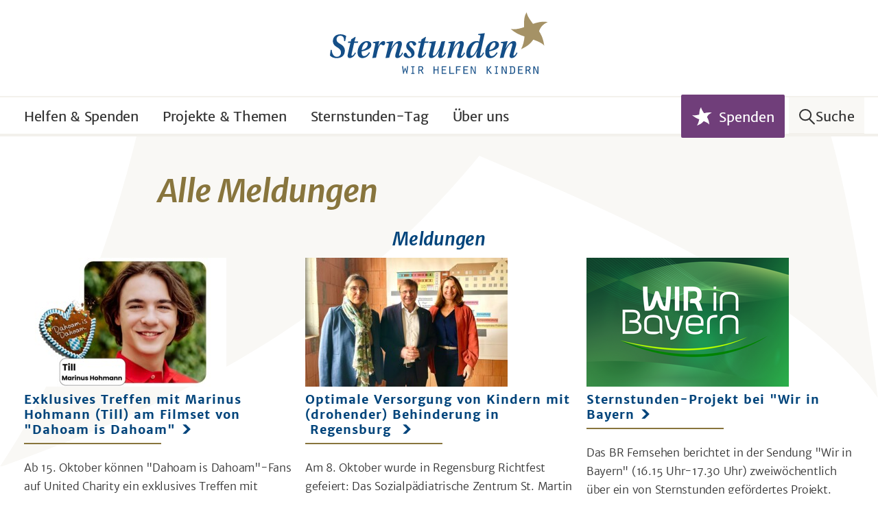

--- FILE ---
content_type: text/html;charset=UTF-8
request_url: http://sternstunden.wavecdn.net/alle-meldungen/p~15?tx_news_pi1%255B%2540widget_0%255D%255BcurrentPage%255D=2&amp%3BcHash=0d2b4158f7e514070a82f8a08ab40ecc&tx_news_pi1%5B%40widget_0%5D%5BcurrentPage%5D=7&cHash=a0847a87f2bc8d0ca7e1344ab2a4d00a
body_size: 7723
content:
<!DOCTYPE html><html lang="de" class="no-js">
<!--
This website is powered by Neos, the Open Source Content Application Platform licensed under the GNU/GPL.
Neos is based on Flow, a powerful PHP application framework licensed under the MIT license.

More information and contribution opportunities at https://www.neos.io
-->
<head><meta charset="UTF-8" />
		<meta name="viewport" content="width=device-width, initial-scale=1">
		<meta name="format-detection" content="telephone=no">
	<link rel="stylesheet" href="https://www.sternstunden.de/_Resources/Static/Packages/Mindscreen.SternstundenDe/Styles/site.css?bust=5f4ceef3" />
		<script>document.documentElement.className = document.documentElement.className.replace(/\bno-js\b/,'js');</script>
	<title>Alle Meldungen - Sternstunden e.V.</title><meta name="robots" content="index,follow" /><link rel="canonical" href="https://www.sternstunden.de/alle-meldungen.html" /><meta name="twitter:card" content="summary" /><meta name="twitter:title" content="Alle Meldungen" /><meta name="twitter:url" content="https://www.sternstunden.de/alle-meldungen.html" /><meta property="og:type" content="website" /><meta property="og:title" content="Alle Meldungen" /><meta property="og:site_name" content="Sternstunden e.V. - Wir helfen Kindern" /><meta property="og:url" content="https://www.sternstunden.de/alle-meldungen.html" /><script type="application/ld+json">{"@context":"http:\/\/schema.org\/","@type":"BreadcrumbList","itemListElement":[{"@type":"ListItem","position":1,"name":"Sternstunden e.V. - Wir helfen Kindern","item":"https:\/\/www.sternstunden.de\/"},{"@type":"ListItem","position":2,"name":"Alle Meldungen","item":"https:\/\/www.sternstunden.de\/alle-meldungen.html"}]}</script></head><body class><div class="page-wrapper"><div class="page-skiplinks"><a class="skiplink" href="#content">Zum Inhalt springen</a></div><header class="page-header" id="header"><div class="page-header__logo"><a href="/" title="Startseite"><img alt="Sternstunden Logo" src="https://www.sternstunden.de/_Resources/Static/Packages/Mindscreen.SternstundenDe/Images/logo.svg?bust=05ceb925" /></a></div><div class="page-header__bar__container"><nav class="page-header__bar" aria-label="Haupt"><a href="#footer-nav" class="navigation-primary__mobile-toggle">Menü</a><ul id="navigation-primary__menu" class="navigation-primary"><li class="navigation-primary__item navigation-primary__item--level-1"><a href="/helfen-spenden.html" role="button" aria-expanded="false" aria-label="Helfen &amp; Spenden aufklappen" aria-controls="navigation-primary__item-container__0" class="navigation-primary__item__submenu-toggle">Helfen & Spenden<span aria-hidden="true" class="navigation-primary__item__submenu-toggle-icon"></span></a><div class="navigation-primary__item-container" id="navigation-primary__item-container__0"><div class="navigation-primary__item-container__content"><ul class="navigation-primary__item-submenu"><li class="navigation-primary__item navigation-primary__item--level-2"><a href="/helfen-spenden.html">Helfen & Spenden</a></li><li class="navigation-primary__item navigation-primary__item--level-2"><a href="/helfen-spenden/christkindlesmarkt-nuernberg.html">Christkindlesmarkt Nürnberg</a></li><li class="navigation-primary__item navigation-primary__item--level-2"><a href="/helfen-spenden/fc-sternstunden.html">FC Sternstunden</a></li><li class="navigation-primary__item navigation-primary__item--level-2 navigation-primary__item--break"><a href="/helfen-spenden/eishockeymannschaft.html">Eishockeymannschaft</a></li><li class="navigation-primary__item navigation-primary__item--level-2"><a href="/sternstunden-tag.html">Sternstunden-Tag</a></li></ul></div></div></li><li class="navigation-primary__item navigation-primary__item--level-1"><a href="/projekte-themen.html" role="button" aria-expanded="false" aria-label="Projekte &amp; Themen aufklappen" aria-controls="navigation-primary__item-container__1" class="navigation-primary__item__submenu-toggle">Projekte & Themen<span aria-hidden="true" class="navigation-primary__item__submenu-toggle-icon"></span></a><div class="navigation-primary__item-container" id="navigation-primary__item-container__1"><div class="navigation-primary__item-container__content"><ul class="navigation-primary__item-submenu"><li class="navigation-primary__item navigation-primary__item--level-2"><a href="/projekte-themen/foerderantraege.html">Förderanträge</a></li><li class="navigation-primary__item navigation-primary__item--level-2"><a href="/adventskalender-2025.html">Adventskalender 2025</a></li><li class="navigation-primary__item navigation-primary__item--level-2"><a href="/projekte-themen/projekte-2025.html">Projekte</a></li><li class="navigation-primary__item navigation-primary__item--level-2 navigation-primary__item--break"><a href="/projekte-themen/gastbeitraege-unserer-projekttraeger.html">Gastbeiträge unserer Projektträger</a></li><li class="navigation-primary__item navigation-primary__item--level-2"><a href="/projekte-themen/sternstunden-projekte-im-br-fernsehen-1.html">Sternstunden-Projekte im BR Fernsehen</a></li><li class="navigation-primary__item navigation-primary__item--level-2"><a href="/projekte-themen/hilfe-fuer-die-betroffenen-des-ukrainekriegs.html"><span class="navigation-primary__item__meta">Thema</span>Hilfe für die Betroffenen des Ukrainekriegs</a></li></ul></div></div></li><li class="navigation-primary__item navigation-primary__item--level-1"><a href="/sternstunden-tag.html" role="button" aria-expanded="false" aria-label="Sternstunden-Tag aufklappen" aria-controls="navigation-primary__item-container__2" class="navigation-primary__item__submenu-toggle">Sternstunden-Tag<span aria-hidden="true" class="navigation-primary__item__submenu-toggle-icon"></span></a><div class="navigation-primary__item-container" id="navigation-primary__item-container__2"><div class="navigation-primary__item-container__content"><ul class="navigation-primary__item-submenu"><li class="navigation-primary__item navigation-primary__item--level-2"><a href="/sternstunden-tag.html">Der Sternstunden-Tag</a></li><li class="navigation-primary__item navigation-primary__item--level-2"><a href="/sternstunden-tag/im-hoerfunk.html">Im Hörfunk</a></li><li class="navigation-primary__item navigation-primary__item--level-2"><a href="/sternstunden-tag/im-fernsehen.html">Im Fernsehen</a></li><li class="navigation-primary__item navigation-primary__item--level-2"><a href="/sternstunden-tag/online.html">Online</a><ul class="navigation-primary__item-subsubmenu"><li class="navigation-primary__item navigation-primary__item--level-3"><a href="/sternstunden-tag/online/www-br-de.html">www.br.de</a></li><li class="navigation-primary__item navigation-primary__item--level-3"><a href="/sternstunden-tag/online/BR-social-media.html">BR Social Media</a></li><li class="navigation-primary__item navigation-primary__item--level-3"><a href="/sternstunden-tag/online/BR-mediathek.html">BR Mediathek</a></li></ul></li><li class="navigation-primary__item navigation-primary__item--level-2 navigation-primary__item--break"><a href="/sternstunden-tag/die-spendenzentralen.html">Die Spendenzentralen</a></li><li class="navigation-primary__item navigation-primary__item--level-2"><a href="/sternstunden-tag/sternstunden-gala.html">Sternstunden-Gala</a></li></ul></div></div></li><li class="navigation-primary__item navigation-primary__item--level-1"><a href="/ueber-uns.html" role="button" aria-expanded="false" aria-label="Über uns aufklappen" aria-controls="navigation-primary__item-container__3" class="navigation-primary__item__submenu-toggle">Über uns<span aria-hidden="true" class="navigation-primary__item__submenu-toggle-icon"></span></a><div class="navigation-primary__item-container" id="navigation-primary__item-container__3"><div class="navigation-primary__item-container__content"><ul class="navigation-primary__item-submenu"><li class="navigation-primary__item navigation-primary__item--level-2"><a href="/ueber-uns.html">Auf einen Blick</a></li><li class="navigation-primary__item navigation-primary__item--level-2"><a href="/ueber-uns/ihre-ansprechpartner.html">Ihre Ansprechpartner</a></li><li class="navigation-primary__item navigation-primary__item--level-2"><a href="/ueber-uns/vorstand-und-aufsichtsrat.html">Vorstand und Aufsichtsrat</a></li><li class="navigation-primary__item navigation-primary__item--level-2"><a href="/ueber-uns/faq.html">FAQ</a></li><li class="navigation-primary__item navigation-primary__item--level-2"><a href="/ueber-uns/jahresberichte.html">Jahresberichte</a></li><li class="navigation-primary__item navigation-primary__item--level-2 navigation-primary__item--break"><a href="/ueber-uns/satzung-und-finanzen.html">Satzung und Finanzen</a></li><li class="navigation-primary__item navigation-primary__item--level-2"><a href="/ueber-uns/partner-und-unterstuetzer.html">Partner und Unterstützer</a></li><li class="navigation-primary__item navigation-primary__item--level-2"><a href="/ueber-uns/chronik-1993-2023.html">Chronik 1993-2023</a></li><li class="navigation-primary__item navigation-primary__item--level-2"><a href="/ueber-uns/30-jahre-sternstunden.html">30 Jahre Sternstunden</a></li><li class="navigation-primary__item navigation-primary__item--level-2"><a href="/ueber-uns/presse.html">Presse</a></li></ul></div></div></li></ul><span class="navigation-primary__spacer"></span><div class="page-header__right"><a href="https://www.sternstunden-spenden.de/" class="donation-button donation-button--big"><span class="donation-button__icon"><svg width="26" height="24" viewBox="0 0 26 24" fill="none" xmlns="http://www.w3.org/2000/svg" focusable="false"><path d="M12.1787 0.197182C12.6571 3.11381 14.5392 5.52031 15.9692 7.76585C19.4516 6.93777 22.4411 6.40964 25.9236 7.2378C21.8518 8.60357 20.5077 11.0051 19.7118 12.6703C21.4794 15.8599 22.0317 17.4506 22.6264 22.1437C21.2144 20.1495 17.4466 18.6381 15.5172 17.8177C13.2246 20.6246 10.4373 22.1437 6.95475 23.3859C8.38962 21.2507 9.40928 18.0759 9.7952 15.4776C6.31261 14.2356 3.47216 12.6199 0.860352 10.1352C4.01489 10.8623 7.08807 10.1724 9.80242 9.57185C10.1447 6.23337 10.002 3.09566 12.1787 0.197182Z" fill="white"></path></svg></span><span class="donation-button__label">Spenden</span></a><a href="/suchergebnisse.html" class="page-header-search-button"><span class="page-header-search-button__label">Suche</span></a></div></nav><div class="search-modal" aria-hidden="true" id="header-search-modal"><div class="search-modal__backdrop"></div><div class="search-modal__wrapper"><div class="search-modal__content"><div class="search-form"><form method="GET" action="/suchergebnisse.html"><label for="search-form__input" class="search-form__label">Suchbegriff eingeben</label><div class="search-form__input-container"><div class="search-form__input-wrapper"><input id="search-form__input" class="search-form__input" type="search" name="q" value /><button type="submit" class="search-form__submit">Suche</button></div></div></form></div></div></div></div></div></header><main class="page-content" id="content" role="main"><div class="block block--text"><h1 class="copy-h1">Alle Meldungen</h1></div><div class="neos-contentcollection"><div id="meldungsuebersicht-8d30" class="block block--text"><h2 class="copy-h2 news-list__title">Meldungen</h2></div><div class="block block--page news-list"><div class="news-list__container"><div class="news-list__item js-card"><h3 class="linked-title news-list__item__title"><a href="/alle-meldungen/2024-1/oktober/exklusives-treffen-mit-marinus-hohmann-till-am-filmset-von-dahoam-is-dahoam.html" class="linked-title__link card__link">Exklusives Treffen mit Marinus Hohmann (Till) am Filmset von "Dahoam is <span class="linked-title__end">Dahoam"</span></a></h3><div class="news-list__item__body"><div class="block block--text"><div class="copy copy--small"><p><p>Ab 15. Oktober können "Dahoam is Dahoam"-Fans auf United Charity ein exklusives Treffen mit Marinus Hohmann am Filmset ersteigern. Die Erlöse gehen an Sternstunden.</p></p></div></div></div><div class="news-list__item__image__wrapper img-animate"><img src="https://www.sternstunden.de/_Resources/Persistent/7/3/6/a/736aa43e408b11ea0c83dfe2c1c6505d8a2f58a9/3-1622x1080-295x188.jpg" alt class="news-list__item__image" aria-hidden="true" /></div></div><div class="news-list__item js-card"><h3 class="linked-title news-list__item__title"><a href="/alle-meldungen/2024-1/oktober/am-sozialpaediatrischen-zentrum-st-martin-in-regensburg-wurde-richtfest-gefeiert.html" class="linked-title__link card__link">Optimale Versorgung von Kindern mit (drohender) Behinderung in <span class="linked-title__end">&nbsp;Regensburg&nbsp;</span></a></h3><div class="news-list__item__body"><div class="block block--text"><div class="copy copy--small"><p><p>Am 8. Oktober wurde in Regensburg Richtfest gefeiert: Das Sozialpädiatrische Zentrum St. Martin der Katholischen Jugendfürsorge&nbsp;(KJF) bietet künftig Diagnose, Therapie, Behandlung und Beratung unter einem Dach. Sternstunden unterstützt das Projekt mit einer Million Euro.</p></p></div></div></div><div class="news-list__item__image__wrapper img-animate"><img src="https://www.sternstunden.de/_Resources/Persistent/7/7/8/a/778a0fc02223a5c4753cbfdc15efab62e6830b1f/2024-10-08_Richtfest-St-Martin%20k-3000x2036-295x188.jpg" alt class="news-list__item__image" aria-hidden="true" /></div></div><div class="news-list__item js-card"><h3 class="linked-title news-list__item__title"><a href="/alle-meldungen/2024-1/oktober/sternstunden-projekt-bei-wir-in-bayern.html" class="linked-title__link card__link">Sternstunden-Projekt bei "Wir in <span class="linked-title__end">Bayern</span></a></h3><div class="news-list__item__body"><div class="block block--text"><div class="copy copy--small"><p><p>Das BR Fernsehen berichtet in der Sendung "Wir in Bayern" (16.15 Uhr-17.30 Uhr) zweiwöchentlich über ein von Sternstunden gefördertes Projekt. Diese Woche geht es um Kurzzeit-Wohnplätze für Kinder und Jugendliche mit geistiger und Mehrfachbehinderung der Lebenshilfe München.</p></p></div></div></div><div class="news-list__item__image__wrapper img-animate"><img src="https://www.sternstunden.de/_Resources/Persistent/8/6/a/3/86a37a5e70b4cd7de11ebddfa877f2817e9ddf3c/Wir%20in%20Bayern-Logo-295x188.png" alt class="news-list__item__image" aria-hidden="true" /></div></div><div class="news-list__item js-card"><h3 class="linked-title news-list__item__title"><a href="/alle-meldungen/2024-1/oktober/strahlende-kinderaugen-auf-dem-oktoberfest.html" class="linked-title__link card__link">Strahlende Kinderaugen auf dem <span class="linked-title__end">Oktoberfest</span></a></h3><div class="news-list__item__body"><div class="block block--text"><div class="copy copy--small"><p><p>Sternstunden unterstützt seine Projektpartner bei der Finanzierung von Kinderhilfsprojekten. Aber manchmal ist dank guter Kontakte von Sternstunden auch ein Wiesnbesuch für die Kinder drin...</p></p></div></div></div><div class="news-list__item__image__wrapper img-animate"><img src="https://www.sternstunden.de/_Resources/Persistent/e/1/b/8/e1b837b912b8be91d7142536b6da3c4e5eae6ace/20241002_081036546_iOS%20k-3000x1821-295x188.jpg" alt class="news-list__item__image" aria-hidden="true" /></div></div><div class="news-list__item js-card"><h3 class="linked-title news-list__item__title"><a href="/alle-meldungen/2024-1/oktober/exklusives-treffen-mit-silke-popp-uschi-am-filmset-von-dahoam-is-dahoam.html" class="linked-title__link card__link">Exklusives Treffen mit Silke Popp (Uschi) am Filmset von "Dahoam is <span class="linked-title__end">Dahoam"</span></a></h3><div class="news-list__item__body"><div class="block block--text"><div class="copy copy--small"><p><p>Ab 1. Oktober können "Dahoam is Dahoam"-Fans auf United Charity ein exklusives Treffen mit Silke Popp am Filmset ersteigern. Die Erlöse gehen an Sternstunden.</p></p></div></div></div><div class="news-list__item__image__wrapper img-animate"><img src="https://www.sternstunden.de/_Resources/Persistent/2/2/a/b/22abceaa96cf8d565c96e44eb2e908314d1fbbe8/2-1605x1080-295x188.jpg" alt class="news-list__item__image" aria-hidden="true" /></div></div><div class="news-list__item js-card"><h3 class="linked-title news-list__item__title"><a href="/alle-meldungen/2024-1/september/endlich-an-einem-sicheren-ort.html" class="linked-title__link card__link">Endlich an einem sicheren <span class="linked-title__end">Ort</span></a></h3><div class="news-list__item__body"><div class="block block--text"><div class="copy copy--small"><p><p>Am 20. September wurde der Neubau des Mutter-Kind-Hauses „St. Monika“ in Garmisch-Partenkirchen feierlich eingeweiht. Sternstunden hat den Anbau an das alte Haus und damit eine Aufstockung auf insgesamt zehn Wohneinheiten gefördert.</p></p></div></div></div><div class="news-list__item__image__wrapper img-animate"><img src="https://www.sternstunden.de/_Resources/Persistent/a/9/3/b/a93b0deb94a515fd7814a141a56cfd89a22b217f/AY116952%20k-295x188.jpg" alt class="news-list__item__image" aria-hidden="true" /></div></div><div class="news-list__item js-card"><h3 class="linked-title news-list__item__title"><a href="/alle-meldungen/2024-1/september/kartenvorverkauf-fuer-die-sternstunden-gala-startet-mitte-oktober.html" class="linked-title__link card__link">Kartenvorverkauf für die Sternstunden-Gala startet Mitte <span class="linked-title__end">Oktober</span></a></h3><div class="news-list__item__body"><div class="block block--text"><div class="copy copy--small"><p><p>Am Sternstunden-Tag widmet der Bayerische Rundfunk sein Programm Kindern in Not. Tickets für die Sternstunden-Gala können ab Mitte Oktober erworben werden.</p></p></div></div></div><div class="news-list__item__image__wrapper img-animate"><img src="https://www.sternstunden.de/_Resources/Persistent/c/2/1/a/c21a9d93de1d2b7febd23426f9e694b7b100997d/1-295x188.jpg" alt class="news-list__item__image" aria-hidden="true" /></div></div><div class="news-list__item js-card"><h3 class="linked-title news-list__item__title"><a href="/alle-meldungen/2024-1/september/die-sprech-er-stunde-und-der-wein-waren-ein-gedicht.html" class="linked-title__link card__link">Die Sprech(er)stunde und der Wein waren ein <span class="linked-title__end">Gedicht!</span></a></h3><div class="news-list__item__body"><div class="block block--text"><div class="copy copy--small"><p><p>Unter der Überschrift "Vivat Bacchus!" hatte das Sprecherteam des Bayerischen Rundfunks am 20. September zu einer besonderen literarischen "Weinlese" in den Veranstaltungssaal im Münchner Funkhaus eingeladen. Berauschende 1.630 Euro wurden vom Publikum für Sternstunden gespendet.</p></p></div></div></div><div class="news-list__item__image__wrapper img-animate"><img src="https://www.sternstunden.de/_Resources/Persistent/b/b/9/b/bb9b931bf8c8685563c77cfe78d6ae295b350a07/2024-09-20%20Vivat%20Bacchus%20M%C3%BCnchen%20-%2003-295x188.jpg" alt class="news-list__item__image" aria-hidden="true" /></div></div><div class="news-list__item js-card"><h3 class="linked-title news-list__item__title"><a href="/alle-meldungen/2024-1/september/sternstunden-projekt-bei-wir-in-bayern-1.html" class="linked-title__link card__link">Sternstunden-Projekt bei "Wir in <span class="linked-title__end">Bayern</span></a></h3><div class="news-list__item__body"><div class="block block--text"><div class="copy copy--small"><p><p>Das BR Fernsehen berichtet in der Sendung "Wir in Bayern" (16.15 Uhr-17.30 Uhr) zweiwöchentlich über ein von Sternstunden gefördertes Projekt. Diese Woche geht es um Trainingswohnungen mit barrierefreier Ausstattung für behinderte junge Menschen in Amberg.&nbsp;</p></p></div></div></div><div class="news-list__item__image__wrapper img-animate"><img src="https://www.sternstunden.de/_Resources/Persistent/8/6/a/3/86a37a5e70b4cd7de11ebddfa877f2817e9ddf3c/Wir%20in%20Bayern-Logo-295x188.png" alt class="news-list__item__image" aria-hidden="true" /></div></div><div class="news-list__item js-card"><h3 class="linked-title news-list__item__title"><a href="/alle-meldungen/2024-1/september/192-stunden-schafkopfen.html" class="linked-title__link card__link">192 Stunden <span class="linked-title__end">schafkopfen</span></a></h3><div class="news-list__item__body"><div class="block block--text"><div class="copy copy--small"><p><p>192 Stunden am Stück karteln und damit den Guinness Weltrekord knacken: In Sonthofen wurde ein neuer Rekord im Dauerschafkopfen aufgestellt - und das für den guten Zweck.</p></p></div></div></div><div class="news-list__item__image__wrapper img-animate"><img src="https://www.sternstunden.de/_Resources/Persistent/b/2/4/2/b242badf26017581b9c51699c17cd8a595c71751/In%20Aktion%20%284%29-295x188.jpg" alt class="news-list__item__image" aria-hidden="true" /></div></div><div class="news-list__item js-card"><h3 class="linked-title news-list__item__title"><a href="/alle-meldungen/2024-1/september/inspiration-aus-der-vergangenheit-kinder-sammeln-fuer-kinder.html" class="linked-title__link card__link">Inspiration aus der Vergangenheit: Kinder sammeln für <span class="linked-title__end">Kinder</span></a></h3><div class="news-list__item__body"><div class="block block--text"><div class="copy copy--small"><p><p>Die Klasse 4c der Grundschule Deisenhofen sammelte beim 1275. Jubiläum der Gemeinde Oberhaching 1.400 Euro für Sternstunden.</p></p></div></div></div><div class="news-list__item__image__wrapper img-animate"><img src="https://www.sternstunden.de/_Resources/Persistent/8/3/9/3/83930419998533b8c278eedd917a0efb8fd9906e/Bild1-295x188.jpg" alt class="news-list__item__image" aria-hidden="true" /></div></div><div class="news-list__item js-card"><h3 class="linked-title news-list__item__title"><a href="/alle-meldungen/2024-1/september/fc-sternstunden-benefizspiel-in-bayrischzell-vereint-fussballstars-und-familienfest.html" class="linked-title__link card__link">FC Sternstunden-Benefizspiel vereint Fußballstars und Familienfest unterm <span class="linked-title__end">Wendelstein</span></a></h3><div class="news-list__item__body"><div class="block block--text"><div class="copy copy--small"><p><p>Der FC Sternstunden und SV Bayrischzell trennen sich am 21. September 7:7 und sammeln starke 6.230 Euro für Kinder in Not.</p></p></div></div></div><div class="news-list__item__image__wrapper img-animate"><img src="https://www.sternstunden.de/_Resources/Persistent/1/e/6/d/1e6d05e4c39dc09835e11075f8816a6612c04128/IMG_1668%20spiel%20z-295x188.jpg" alt class="news-list__item__image" aria-hidden="true" /></div></div><div class="news-list__item js-card"><h3 class="linked-title news-list__item__title"><a href="/alle-meldungen/2024-1/september/natalie-schmid-startet-als-geschaeftsfuehrerin-bei-sternstunden.html" class="linked-title__link card__link">"Die richtigen Weichen für die Zukunft <span class="linked-title__end">stellen"</span></a></h3><div class="news-list__item__body"><div class="block block--text"><div class="copy copy--small"><p><p>Seit 16. September führt Natalie Schmid zusammen mit dem bisherigen Geschäftsführer Dr. Ludger Hermeler die Geschäfte des gemeinnützigen Vereins. Für sie hat sich damit „ein persönlicher Traum erfüllt“.</p></p></div></div></div><div class="news-list__item__image__wrapper img-animate"><img src="https://www.sternstunden.de/_Resources/Persistent/0/7/3/4/0734c1a708dd5ac9f0eac728738deb0084718b39/Natalie%20Schmid%20vor%20B%C3%BCro%202k-2448x2000-295x188.jpg" alt class="news-list__item__image" aria-hidden="true" /></div></div><div class="news-list__item js-card"><h3 class="linked-title news-list__item__title"><a href="/alle-meldungen/2024-1/september/cathrin-schauer-kelpin-macht-sich-gedanken-ueber-sexuelle-ausbeutung-und-gewalt-gegen-kinder.html" class="linked-title__link card__link">Cathrin Schauer-Kelpin macht sich Gedanken über sexuelle Ausbeutung und Gewalt gegen <span class="linked-title__end">Kinder</span></a></h3><div class="news-list__item__body"><div class="block block--text"><div class="copy copy--small"><p><p>Jeden Monat schreiben Projektträger zu einem bestimmten Stichwort. Im September macht sich Cathrin Schauer-Kelpin von KARO e.V.&nbsp;Gedanken über sexuelle Ausbeutung und Gewalt gegen Kinder.</p></p></div></div></div><div class="news-list__item__image__wrapper img-animate"><img src="https://www.sternstunden.de/_Resources/Persistent/6/d/2/7/6d277ddcc47fe2e12f25160e996c9d0a54a8d6f3/Cheb3-295x188.jpg" alt class="news-list__item__image" aria-hidden="true" /></div></div><div class="news-list__item js-card"><h3 class="linked-title news-list__item__title"><a href="/alle-meldungen/2024-1/september/sternstunden-projekt-bei-wir-in-bayern.html" class="linked-title__link card__link">Sternstunden-Projekt bei "Wir in <span class="linked-title__end">Bayern"</span></a></h3><div class="news-list__item__body"><div class="block block--text"><div class="copy copy--small"><p><p>Das BR Fernsehen berichtet in der Sendung "Wir in Bayern" (16.15 Uhr-17.30 Uhr) zweiwöchentlich über ein von Sternstunden gefördertes Projekt. In der ersten Schulwoche geht es um Schulranzen für bedürftige Kinder durch die Tafel Bayern.&nbsp;</p></p></div></div></div><div class="news-list__item__image__wrapper img-animate"><img src="https://www.sternstunden.de/_Resources/Persistent/8/6/a/3/86a37a5e70b4cd7de11ebddfa877f2817e9ddf3c/Wir%20in%20Bayern-Logo-295x188.png" alt class="news-list__item__image" aria-hidden="true" /></div></div><div class="news-list__item js-card"><h3 class="linked-title news-list__item__title"><a href="/alle-meldungen/2024-1/september/kaffee-kuchen-und-heavy-metal.html" class="linked-title__link card__link">Kaffee, Kuchen und Heavy <span class="linked-title__end">Metal</span></a></h3><div class="news-list__item__body"><div class="block block--text"><div class="copy copy--small"><p><p>Beim Kaffee und Kuchen-Verkauf der Tollbacherinnen auf dem Heavy Metal-Festival „Doibach Open Air“ kamen 4.100 Euro für den guten Zweck zusammen.</p></p></div></div></div><div class="news-list__item__image__wrapper img-animate"><img src="https://www.sternstunden.de/_Resources/Persistent/5/d/d/7/5dd7b33b5a8d83bbbf5704475da923cb6f66f4f6/DSC_1615_klein-295x188.jpg" alt class="news-list__item__image" aria-hidden="true" /></div></div><div class="news-list__item js-card"><h3 class="linked-title news-list__item__title"><a href="/alle-meldungen/2024-1/oktober/kicken-fuer-den-guten-zweck.html" class="linked-title__link card__link">Kicken für den guten <span class="linked-title__end">Zweck</span></a></h3><div class="news-list__item__body"><div class="block block--text"><div class="copy copy--small"><p><p>Am 30. Juni 2024 war der FC Sternstunden im Rahmen der Hundertjahrfeier der Fußballabteilung zu Gast beim ETSV 09 Landshut e.V.</p></p></div></div></div><div class="news-list__item__image__wrapper img-animate"><img src="https://www.sternstunden.de/_Resources/Persistent/0/e/9/4/0e947d31352cfc4e165d4c6b815f4daeae8443d9/B6roiESZAilTRFl047dB6PDEXkRsKP9CC5eAMKDB-295x188.jpg" alt class="news-list__item__image" aria-hidden="true" /></div></div><div class="news-list__item js-card"><h3 class="linked-title news-list__item__title"><a href="/alle-meldungen/2024-1/august/exklusives-treffen-mit-holger-m-wilhelm-gregor-am-filmset-von-dahoam-is-dahoam.html" class="linked-title__link card__link">Exklusives Treffen mit Holger M. Wilhelm (Gregor) am Filmset von "Dahoam is <span class="linked-title__end">Dahoam"!</span></a></h3><div class="news-list__item__body"><div class="block block--text"><div class="copy copy--small"><p><p>Ab 1. September können "Dahoam is Dahoam"-Fans auf United Charity ein exklusives Treffen mit Holger M. Wilhelm am Filmset ersteigern. Die Erlöse gehen an Sternstunden.</p></p></div></div></div><div class="news-list__item__image__wrapper img-animate"><img src="https://www.sternstunden.de/_Resources/Persistent/8/2/3/6/823680673ba0c9196422c328d631567ebaf3f467/United%20Charity%20%281%29-1636x1080-295x188.jpg" alt class="news-list__item__image" aria-hidden="true" /></div></div><nav aria-label="Listen" class="mscr-pagination__nav"><ul class="mscr-pagination__list"><li class="mscr-pagination__list-item"><a href="/alle-meldungen.html?%3B--neos-contentrepository-search-viewhelpers-widget-paginateviewhelper%5B%40action%5D=index&amp;%3B--neos-contentrepository-search-viewhelpers-widget-paginateviewhelper%5B%40format%5D=html&amp;%3B--neos-contentrepository-search-viewhelpers-widget-paginateviewhelper%5Bcurrentpage%5D=10" class="mscr-pagination__button  mscr-pagination__button--first">Erste Seite</a></li><li class="mscr-pagination__list-item"><a href="/alle-meldungen/p~14?%3B--neos-contentrepository-search-viewhelpers-widget-paginateviewhelper%5B%40action%5D=index&amp;%3B--neos-contentrepository-search-viewhelpers-widget-paginateviewhelper%5B%40format%5D=html&amp;%3B--neos-contentrepository-search-viewhelpers-widget-paginateviewhelper%5Bcurrentpage%5D=10" class="mscr-pagination__button  mscr-pagination__button--previous">Vorige Seite</a></li><li class="mscr-pagination__list-item"><a href="/alle-meldungen/p~10?%3B--neos-contentrepository-search-viewhelpers-widget-paginateviewhelper%5B%40action%5D=index&amp;%3B--neos-contentrepository-search-viewhelpers-widget-paginateviewhelper%5B%40format%5D=html&amp;%3B--neos-contentrepository-search-viewhelpers-widget-paginateviewhelper%5Bcurrentpage%5D=10" class="mscr-pagination__button  " aria-label="Seite 10">10</a></li><li class="mscr-pagination__list-item"><a href="/alle-meldungen/p~11?%3B--neos-contentrepository-search-viewhelpers-widget-paginateviewhelper%5B%40action%5D=index&amp;%3B--neos-contentrepository-search-viewhelpers-widget-paginateviewhelper%5B%40format%5D=html&amp;%3B--neos-contentrepository-search-viewhelpers-widget-paginateviewhelper%5Bcurrentpage%5D=10" class="mscr-pagination__button  " aria-label="Seite 11">11</a></li><li class="mscr-pagination__list-item"><a href="/alle-meldungen/p~12?%3B--neos-contentrepository-search-viewhelpers-widget-paginateviewhelper%5B%40action%5D=index&amp;%3B--neos-contentrepository-search-viewhelpers-widget-paginateviewhelper%5B%40format%5D=html&amp;%3B--neos-contentrepository-search-viewhelpers-widget-paginateviewhelper%5Bcurrentpage%5D=10" class="mscr-pagination__button  " aria-label="Seite 12">12</a></li><li class="mscr-pagination__list-item"><a href="/alle-meldungen/p~13?%3B--neos-contentrepository-search-viewhelpers-widget-paginateviewhelper%5B%40action%5D=index&amp;%3B--neos-contentrepository-search-viewhelpers-widget-paginateviewhelper%5B%40format%5D=html&amp;%3B--neos-contentrepository-search-viewhelpers-widget-paginateviewhelper%5Bcurrentpage%5D=10" class="mscr-pagination__button  " aria-label="Seite 13">13</a></li><li class="mscr-pagination__list-item"><a href="/alle-meldungen/p~14?%3B--neos-contentrepository-search-viewhelpers-widget-paginateviewhelper%5B%40action%5D=index&amp;%3B--neos-contentrepository-search-viewhelpers-widget-paginateviewhelper%5B%40format%5D=html&amp;%3B--neos-contentrepository-search-viewhelpers-widget-paginateviewhelper%5Bcurrentpage%5D=10" class="mscr-pagination__button  " aria-label="Seite 14">14</a></li><li class="mscr-pagination__list-item"><a href="/alle-meldungen/p~15?%3B--neos-contentrepository-search-viewhelpers-widget-paginateviewhelper%5B%40action%5D=index&amp;%3B--neos-contentrepository-search-viewhelpers-widget-paginateviewhelper%5B%40format%5D=html&amp;%3B--neos-contentrepository-search-viewhelpers-widget-paginateviewhelper%5Bcurrentpage%5D=10" class="mscr-pagination__button mscr-pagination__button--current " aria-label="Seite 15" aria-current="page">15</a></li><li class="mscr-pagination__list-item"><a href="/alle-meldungen/p~16?%3B--neos-contentrepository-search-viewhelpers-widget-paginateviewhelper%5B%40action%5D=index&amp;%3B--neos-contentrepository-search-viewhelpers-widget-paginateviewhelper%5B%40format%5D=html&amp;%3B--neos-contentrepository-search-viewhelpers-widget-paginateviewhelper%5Bcurrentpage%5D=10" class="mscr-pagination__button  " aria-label="Seite 16">16</a></li><li class="mscr-pagination__list-item"><a href="/alle-meldungen/p~17?%3B--neos-contentrepository-search-viewhelpers-widget-paginateviewhelper%5B%40action%5D=index&amp;%3B--neos-contentrepository-search-viewhelpers-widget-paginateviewhelper%5B%40format%5D=html&amp;%3B--neos-contentrepository-search-viewhelpers-widget-paginateviewhelper%5Bcurrentpage%5D=10" class="mscr-pagination__button  " aria-label="Seite 17">17</a></li><li class="mscr-pagination__list-item"><a href="/alle-meldungen/p~18?%3B--neos-contentrepository-search-viewhelpers-widget-paginateviewhelper%5B%40action%5D=index&amp;%3B--neos-contentrepository-search-viewhelpers-widget-paginateviewhelper%5B%40format%5D=html&amp;%3B--neos-contentrepository-search-viewhelpers-widget-paginateviewhelper%5Bcurrentpage%5D=10" class="mscr-pagination__button  " aria-label="Seite 18">18</a></li><li class="mscr-pagination__list-item"><a href="/alle-meldungen/p~19?%3B--neos-contentrepository-search-viewhelpers-widget-paginateviewhelper%5B%40action%5D=index&amp;%3B--neos-contentrepository-search-viewhelpers-widget-paginateviewhelper%5B%40format%5D=html&amp;%3B--neos-contentrepository-search-viewhelpers-widget-paginateviewhelper%5Bcurrentpage%5D=10" class="mscr-pagination__button  " aria-label="Seite 19">19</a></li><li class="mscr-pagination__list-item"><a href="/alle-meldungen/p~20?%3B--neos-contentrepository-search-viewhelpers-widget-paginateviewhelper%5B%40action%5D=index&amp;%3B--neos-contentrepository-search-viewhelpers-widget-paginateviewhelper%5B%40format%5D=html&amp;%3B--neos-contentrepository-search-viewhelpers-widget-paginateviewhelper%5Bcurrentpage%5D=10" class="mscr-pagination__button  " aria-label="Seite 20">20</a></li><li class="mscr-pagination__list-item"><a href="/alle-meldungen/p~16?%3B--neos-contentrepository-search-viewhelpers-widget-paginateviewhelper%5B%40action%5D=index&amp;%3B--neos-contentrepository-search-viewhelpers-widget-paginateviewhelper%5B%40format%5D=html&amp;%3B--neos-contentrepository-search-viewhelpers-widget-paginateviewhelper%5Bcurrentpage%5D=10" class="mscr-pagination__button  mscr-pagination__button--next">Nächste Seite</a></li></ul></nav></div></div></div></main><div class="donation-bar"><div class="block block--page donation-bar__content"><h2 class="donation-bar__title">Spenden-Konto</h2><dl class="donation-bar__account"><div class="donation-bar__account-element donation-bar__account-element--owner"><dt>Inhaber:</dt><dd>Sternstunden e.V.</dd></div><div class="donation-bar__account-element"><dt>IBAN:</dt><dd>DE67 7005 0000 0000 0510 00</dd></div><div class="donation-bar__account-element"><dt class="visuallyhidden">Bank:</dt><dd>(Bay. Landesbank München)</dd></div></dl><a href="https://www.sternstunden-spenden.de/" class="donation-button"><span class="donation-button__icon"><svg width="26" height="24" viewBox="0 0 26 24" fill="none" xmlns="http://www.w3.org/2000/svg" focusable="false"><path d="M12.1787 0.197182C12.6571 3.11381 14.5392 5.52031 15.9692 7.76585C19.4516 6.93777 22.4411 6.40964 25.9236 7.2378C21.8518 8.60357 20.5077 11.0051 19.7118 12.6703C21.4794 15.8599 22.0317 17.4506 22.6264 22.1437C21.2144 20.1495 17.4466 18.6381 15.5172 17.8177C13.2246 20.6246 10.4373 22.1437 6.95475 23.3859C8.38962 21.2507 9.40928 18.0759 9.7952 15.4776C6.31261 14.2356 3.47216 12.6199 0.860352 10.1352C4.01489 10.8623 7.08807 10.1724 9.80242 9.57185C10.1447 6.23337 10.002 3.09566 12.1787 0.197182Z" fill="white"></path></svg></span><span class="donation-button__label">Spenden</span></a></div></div><footer class="page-footer"><div class="block block--page footer-nav__container"><nav class="footer-nav" aria-label="Service" id="footer-nav"><div class="footer-nav__section footer-nav__section--horizontal footer-nav__section--centered"><ul><li class="footer-nav__item footer-nav__item--level-2"><a href="/newsletter-anmelden.html">Newsletter</a></li><li class="footer-nav__item footer-nav__item--level-2"><a href="/ombudsfrau.html">Ombudsfrau</a></li><li class="footer-nav__item footer-nav__item--level-2"><a href="/datenschutz.html">Datenschutz</a></li><li class="footer-nav__item footer-nav__item--level-2"><a href="/impressum.html">Impressum</a></li></ul></div></nav><div class="footer-spendensiegel"><div class="footer-spendensiegel__wrapper"><img class="footer-spendensiegel__image" src="https://www.sternstunden.de/_Resources/Static/Packages/Mindscreen.SternstundenDe/Images/Spendensiegel_2011_klein.png?bust=63bc71fc" alt="DZI Spenden-Siegel" /><div class="footer-spendensiegel__text"><h2 class="visuallyhidden footer-spendensiegel__text__title">DZI Spenden-Siegel</h2><p class="footer-spendensiegel__text__text">Sternstunden wurde vom Deutschen Zentralinstitut für soziale Fragen mit dem Spenden-Siegel für geprüfte Spendenorganisationen ausgezeichnet.</p></div></div></div></div></footer></div>
		
				
				
				<!-- Matomo -->
				<script type="text/javascript">
				var _paq =_paq || [];
				_paq.push(['setDomains', ['.www.sternstunden.de','.www.sternstunden-spenden.de']]);
				_paq.push(['disableCookies']);
				(function(d,m,c){
					m=d.URL.match(/(.+?)\/\/(.+?)\/(.*)$/);
					c=m[1]+'//'+m[2]+('/sternstunden.de/').replace('//', '/')+m[3];
					_paq.push(['setCustomUrl', c]);
				})(document);
				_paq.push(['trackPageView']);
				_paq.push(['enableLinkTracking']);
				(function(u){
					_paq.push(['setTrackerUrl', u+'matomo.php']);
					_paq.push(['setSiteId', 1]);
					var d = document, g=d.createElement('script'), s=d.getElementsByTagName('script')[0];
					g.type='text/javascript'; g.async=true; g.defer=true;g.src=u+'js/'; s.parentNode.insertBefore(g,s);
                })('https://stats.sternstunden.de/');
				</script><noscript><p><img src="https://stats.sternstunden.de/matomo.php?idsite=1&amp;rec=1" style="border:0" alt=""/></p></noscript>
				<!-- End Matomo Tracking Code -->
				
			
	<script data-neos-node="/sites/sternstundende/node-562a3509933cc@live" src="https://www.sternstunden.de/_Resources/Static/Packages/Neos.Neos/JavaScript/LastVisitedNode.js?bust=775acd7b" async></script><script src="https://www.sternstunden.de/_Resources/Static/Packages/Mindscreen.SternstundenDe/JavaScript/site.js?bust=1a5a8ee9"></script></body></html>

--- FILE ---
content_type: text/css; charset=utf-8
request_url: https://www.sternstunden.de/_Resources/Static/Packages/Mindscreen.SternstundenDe/Styles/site.css?bust=5f4ceef3
body_size: 130050
content:
.mscr-gallery{background-color:#212121;bottom:0;display:none;flex-direction:column;height:100%;left:0;position:fixed;right:0;top:0;width:100%;z-index:20}.mscr-gallery--open{display:flex}.mscr-gallery__header{border-bottom:1px solid #bfbfbf;flex:0 0 auto;padding:8px 0;position:relative}.mscr-gallery__header__leave{color:#bfbfbf;left:16px;position:absolute;top:50%;transform:translateY(-50%);transition:color .3s cubic-bezier(0,.3,0,1)}.mscr-gallery__header__leave:active,.mscr-gallery__header__leave:focus,.mscr-gallery__header__leave:hover{color:#f2f2f2}.mscr-gallery__header__title{color:#f2f2f2;font-weight:500;margin:0;text-align:center}.mscr-gallery__main{flex:1 1 auto;height:100px;position:relative}.mscr-gallery__footer{background-color:#0d0d0d;flex:0 0 auto;left:0;right:0}.mscr-gallery__liveregion,.mscr-gallery__overview--open{color:#bfbfbf;padding:16px;position:relative}.mscr-gallery__overview--open{background:none;cursor:pointer}.mscr-gallery__overview--open:focus,.mscr-gallery__overview--open:hover{color:#f2f2f2}.mscr-gallery__image-container{height:100%;max-width:1620px;width:90%}.mscr-gallery__image{align-items:flex-end;margin:0;outline:none;overflow-y:auto;padding:16px 0}.mscr-gallery__image img{box-shadow:0 0 4px rgba(0,0,0,.8);display:block;flex:0 0 auto;margin:auto;max-height:100%;max-width:100%}.mscr-gallery__image figcaption{color:#f2f2f2;flex:1 1 auto;padding:16px 0;width:100%}.mscr-gallery__image figcaption p{color:#f2f2f2;margin-top:16px}.mscr-gallery__image figcaption p:first-child{margin-top:0}.mscr-gallery__image figcaption .mscr-gallery__image-copyright,.mscr-gallery__image figcaption span{display:block;font-size:.9em}.mscr-gallery__control{background:none;border:none;cursor:pointer;font-size:0;height:100%;outline:none;pointer-events:all;position:absolute;width:100%}.mscr-gallery__control:before{background:url([data-uri]) no-repeat 50%;background-size:64px auto;content:"";display:block;height:100%;left:0;opacity:.6;position:absolute;top:0;width:100%}.mscr-gallery__control:active:before,.mscr-gallery__control:focus:before,.mscr-gallery__control:hover:before{background-image:url([data-uri]);content:""}.mscr-gallery__controls{display:flex;height:50px;justify-content:space-between;list-style-type:none;margin:0 auto;padding:0;pointer-events:none;position:relative;width:100px;z-index:2}.mscr-gallery__controls li{height:100%;max-width:10%;min-width:50px;position:relative;width:250px}.mscr-gallery__control--previous{left:0}.mscr-gallery__control--next{right:0}.mscr-gallery__control--next:before{transform:scaleX(-1)}.mscr-gallery__nav{list-style-type:none;margin:0 auto;max-width:250px;overflow-x:scroll;overflow-y:hidden;padding:0;position:relative;text-align:center;transition:transform .3s cubic-bezier(0,.3,0,1);white-space:nowrap}.mscr-gallery__nav__item{display:inline-block;height:50px;width:50px}.mscr-gallery__nav__item:not(:last-child){margin-right:4px}.mscr-gallery__nav__item--current a{outline:3px solid #5ecde4;outline-offset:-3px}.mscr-gallery__nav__item a{background-position:50%;display:block;height:50px;opacity:.6;width:50px}.mscr-gallery__nav__item a:active,.mscr-gallery__nav__item a:focus,.mscr-gallery__nav__item a:hover{opacity:1}.mscr-gallery__nav__item img{display:none}.mscr-gallery__nav__wrapper{flex:1 1 auto;transition:background-color .3s cubic-bezier(0,.3,0,1),transform .3s cubic-bezier(0,.3,0,1);width:20px}.mscr-gallery__nav__wrapper .mscr-gallery__overview--close{background:none;color:#bfbfbf;cursor:pointer;display:none}.mscr-gallery__nav__wrapper .mscr-gallery__overview--close:active,.mscr-gallery__nav__wrapper .mscr-gallery__overview--close:focus,.mscr-gallery__nav__wrapper .mscr-gallery__overview--close:hover{color:#f2f2f2}.mscr-gallery__nav__wrapper:target{align-items:center;background-color:rgba(0,0,0,.8);display:flex;height:100%;justify-content:center;position:absolute;top:0;width:100%}.mscr-gallery__nav__wrapper:target>*{pointer-events:all}.mscr-gallery__nav__wrapper:target .mscr-gallery__overview--close{bottom:0;display:block;left:0;padding:16px;position:absolute}.mscr-gallery__nav__wrapper:target .mscr-gallery__nav{max-width:80%;overflow-x:auto;top:65%;transform:translateY(-50vh);white-space:normal}.mscr-gallery__nav__wrapper:target .mscr-gallery__nav__item{height:auto;margin-bottom:16px;width:auto}.mscr-gallery__nav__wrapper:target .mscr-gallery__nav__item:not(:last-child){margin-right:16px}.mscr-gallery__nav__wrapper:target .mscr-gallery__nav__item a{background:none;height:auto;overflow:hidden;width:auto}.mscr-gallery__nav__wrapper:target .mscr-gallery__nav__item a:focus img,.mscr-gallery__nav__wrapper:target .mscr-gallery__nav__item a:hover img{transform:scale(1.1)}.mscr-gallery__nav__wrapper:target .mscr-gallery__nav__item img{display:block;height:70px;transition:transform .3s cubic-bezier(0,.3,0,1)}.mscr-gallery__teaser{max-height:350px;overflow:hidden;position:relative}.mscr-gallery__teaser__image{display:block;min-height:200px;width:100%}.mscr-gallery__teaser__link{background:linear-gradient(180deg,rgba(0,0,0,.1) 0,rgba(0,0,0,.65));bottom:0;color:#bfbfbf;left:0;padding:16px;position:absolute;right:0;text-decoration:none;top:0}.mscr-gallery__teaser__link:active,.mscr-gallery__teaser__link:active span,.mscr-gallery__teaser__link:focus,.mscr-gallery__teaser__link:focus span,.mscr-gallery__teaser__link:hover,.mscr-gallery__teaser__link:hover span{color:#f2f2f2}.mscr-gallery__teaser__title{color:#f2f2f2;font-size:1.3rem;font-weight:500;line-height:1.3;position:relative}.mscr-gallery__teaser__text{bottom:16px;position:absolute}.mscr-gallery__teaser__action{display:inline-flex;flex-direction:row-reverse;margin-top:16px}.mscr-gallery__teaser__action span{color:#bfbfbf}.mscr-gallery__teaser__stat{margin-right:16px;position:relative}.mscr-gallery__teaser__stat:after{background-color:#bfbfbf;content:"";display:block;height:100%;position:absolute;right:-9px;top:0;width:2px}.mscr-gallery__teaser .visuallyhidden{clip:rect(1px 1px 1px 1px);clip:rect(1px,1px,1px,1px);height:1px;overflow:hidden;position:absolute;width:1px}@media print{.mscr-gallery__footer{display:none}}@media screen and (min-width:760px){.mscr-gallery__image{flex-direction:row;overflow-y:auto}.mscr-gallery__image img{flex:0 1 auto}.mscr-gallery__image figcaption{height:100%;max-width:450px;overflow-y:auto;padding:16px}.mscr-gallery__controls{bottom:0;height:100%;left:0;margin:0;position:absolute;top:0;width:100%}.mscr-gallery__nav__wrapper{transform:translateY(0)}}


/*! normalize.css v8.0.1 | MIT License | github.com/necolas/normalize.css */html{-webkit-text-size-adjust:100%;line-height:1.15}body{margin:0}main{display:block}h1{font-size:2em;margin:.67em 0}hr{box-sizing:initial;height:0;overflow:visible}pre{font-family:monospace,monospace;font-size:1em}a{background-color:initial}abbr[title]{border-bottom:none;-webkit-text-decoration:underline;text-decoration:underline}b,strong{font-weight:bolder}code,kbd,samp{font-family:monospace,monospace;font-size:1em}small{font-size:80%}sub,sup{font-size:75%;line-height:0;position:relative;vertical-align:initial}sub{bottom:-.25em}sup{top:-.5em}img{border-style:none}button,input,optgroup,select,textarea{font-family:inherit;font-size:100%;line-height:1.15;margin:0}button,input{overflow:visible}button,select{text-transform:none}[type=button],[type=reset],[type=submit],button{-webkit-appearance:button}[type=button]::-moz-focus-inner,[type=reset]::-moz-focus-inner,[type=submit]::-moz-focus-inner,button::-moz-focus-inner{border-style:none;padding:0}[type=button]:-moz-focusring,[type=reset]:-moz-focusring,[type=submit]:-moz-focusring,button:-moz-focusring{outline:1px dotted ButtonText}fieldset{padding:.35em .75em .625em}legend{box-sizing:border-box;color:inherit;display:table;max-width:100%;padding:0;white-space:normal}progress{vertical-align:initial}textarea{overflow:auto}[type=checkbox],[type=radio]{box-sizing:border-box;padding:0}[type=number]::-webkit-inner-spin-button,[type=number]::-webkit-outer-spin-button{height:auto}[type=search]{-webkit-appearance:textfield;outline-offset:-2px}[type=search]::-webkit-search-decoration{-webkit-appearance:none}::-webkit-file-upload-button{-webkit-appearance:button;font:inherit}details{display:block}summary{display:list-item}[hidden],template{display:none}@font-face{font-display:swap;font-family:Merriweather Sans;font-style:normal;font-weight:300;src:url(/_Resources/Static/Packages/Mindscreen.SternstundenDe/Fonts/merriweather-sans-v10-latin-300.eot);src:local("Merriweather Sans Light"),local("MerriweatherSans-Light"),url(/_Resources/Static/Packages/Mindscreen.SternstundenDe/Fonts/merriweather-sans-v10-latin-300.eot?#iefix) format("embedded-opentype"),url(/_Resources/Static/Packages/Mindscreen.SternstundenDe/Fonts/merriweather-sans-v10-latin-300.woff2) format("woff2"),url(/_Resources/Static/Packages/Mindscreen.SternstundenDe/Fonts/merriweather-sans-v10-latin-300.woff) format("woff"),url(/_Resources/Static/Packages/Mindscreen.SternstundenDe/Fonts/merriweather-sans-v10-latin-300.ttf) format("truetype"),url([data-uri]#MerriweatherSans) format("svg")}@font-face{font-display:swap;font-family:Merriweather Sans;font-style:normal;font-weight:400;src:url(/_Resources/Static/Packages/Mindscreen.SternstundenDe/Fonts/merriweather-sans-v10-latin-regular.eot);src:local("Merriweather Sans"),local("MerriweatherSans-Regular"),url(/_Resources/Static/Packages/Mindscreen.SternstundenDe/Fonts/merriweather-sans-v10-latin-regular.eot?#iefix) format("embedded-opentype"),url(/_Resources/Static/Packages/Mindscreen.SternstundenDe/Fonts/merriweather-sans-v10-latin-regular.woff2) format("woff2"),url(/_Resources/Static/Packages/Mindscreen.SternstundenDe/Fonts/merriweather-sans-v10-latin-regular.woff) format("woff"),url(/_Resources/Static/Packages/Mindscreen.SternstundenDe/Fonts/merriweather-sans-v10-latin-regular.ttf) format("truetype"),url([data-uri]#MerriweatherSans) format("svg")}@font-face{font-display:swap;font-family:Merriweather Sans;font-style:normal;font-weight:700;src:url(/_Resources/Static/Packages/Mindscreen.SternstundenDe/Fonts/merriweather-sans-v10-latin-700.eot);src:local("Merriweather Sans Bold"),local("MerriweatherSans-Bold"),url(/_Resources/Static/Packages/Mindscreen.SternstundenDe/Fonts/merriweather-sans-v10-latin-700.eot?#iefix) format("embedded-opentype"),url(/_Resources/Static/Packages/Mindscreen.SternstundenDe/Fonts/merriweather-sans-v10-latin-700.woff2) format("woff2"),url(/_Resources/Static/Packages/Mindscreen.SternstundenDe/Fonts/merriweather-sans-v10-latin-700.woff) format("woff"),url(/_Resources/Static/Packages/Mindscreen.SternstundenDe/Fonts/merriweather-sans-v10-latin-700.ttf) format("truetype"),url([data-uri]#MerriweatherSans) format("svg")}@font-face{font-display:swap;font-family:Merriweather Sans;font-style:italic;font-weight:700;src:url(/_Resources/Static/Packages/Mindscreen.SternstundenDe/Fonts/merriweather-sans-v10-latin-700italic.eot);src:local("Merriweather Sans Bold Italic"),local("MerriweatherSans-BoldItalic"),url(/_Resources/Static/Packages/Mindscreen.SternstundenDe/Fonts/merriweather-sans-v10-latin-700italic.eot?#iefix) format("embedded-opentype"),url(/_Resources/Static/Packages/Mindscreen.SternstundenDe/Fonts/merriweather-sans-v10-latin-700italic.woff2) format("woff2"),url(/_Resources/Static/Packages/Mindscreen.SternstundenDe/Fonts/merriweather-sans-v10-latin-700italic.woff) format("woff"),url(/_Resources/Static/Packages/Mindscreen.SternstundenDe/Fonts/merriweather-sans-v10-latin-700italic.ttf) format("truetype"),url([data-uri]#MerriweatherSans) format("svg")}.gallery-opener-link{display:block;margin-bottom:20px;overflow:hidden}@media(min-width:1024px){.gallery-opener-link{margin-bottom:36px}}.gallery-opener-link{-webkit-text-decoration:none;text-decoration:none}.gallery-opener-link__text{clear:both;margin-top:10px}.gallery-opener-link__title{color:#01447b;font-family:Merriweather Sans;font-size:1.125rem;font-weight:700;letter-spacing:.0625rem;line-height:1.25}@media(min-width:1024px){.gallery-opener-link__title{font-size:1.125rem;letter-spacing:.0625rem;line-height:1.25}}@media print{.gallery-opener-link__title{margin-left:1em!important;margin-right:1em!important}}.gallery-opener-link__title{display:block}.gallery-opener-link__stat{color:#333;font-family:Merriweather Sans;font-size:1.125rem;font-weight:300;letter-spacing:-.01563rem;line-height:1.8}@media(min-width:1024px){.gallery-opener-link__stat{font-size:1.25rem;line-height:1.8}}@media print{.gallery-opener-link__stat{margin-left:1em!important;margin-right:1em!important}}.gallery-opener-link__action-text{color:#333;font-family:Merriweather Sans;font-size:1.125rem;font-weight:300;letter-spacing:-.01563rem;line-height:1.8}@media(min-width:1024px){.gallery-opener-link__action-text{font-size:1.25rem;line-height:1.8}}@media print{.gallery-opener-link__action-text{margin-left:1em!important;margin-right:1em!important}}.gallery-opener-link__action-text{border-radius:3px;display:inline-block;padding:0 8px;-webkit-text-decoration:underline;text-decoration:underline}.gallery-opener-link__action-text span{background:url([data-uri]) no-repeat 0;background-size:16px;padding-left:22px}.gallery-opener-link:active,.gallery-opener-link:focus,.gallery-opener-link:hover{box-shadow:0 0 0 4px #fff,0 0 0 8px #88753d;outline:none}.gallery-opener-link:active .gallery-opener-link__action-text,.gallery-opener-link:focus .gallery-opener-link__action-text,.gallery-opener-link:hover .gallery-opener-link__action-text{background-color:#88753d;color:#fff}.gallery-opener-link:active .gallery-opener-link__action-text span,.gallery-opener-link:focus .gallery-opener-link__action-text span,.gallery-opener-link:hover .gallery-opener-link__action-text span{background-image:url([data-uri])}.gallery-teaser:after{clear:both;content:"";display:block}.gallery-teaser{margin-right:-5px;margin-top:-5px}.gallery-teaser img{display:block;height:auto;padding-right:5px;padding-top:5px;width:100%}.gallery-teaser__image--large{float:left;height:auto;width:75.151515%}.gallery-teaser__image--small{float:left;height:auto;width:24.848485%}.mscr-gallery{background-color:#121212}.mscr-gallery__header{border-bottom:1px solid #333;min-height:2.375rem;padding:0}.mscr-gallery__header .mscr-gallery__header__leave{border:2px solid transparent;color:#333;font-family:Merriweather Sans;font-size:1.125rem;font-weight:300;left:auto;letter-spacing:-.01563rem;line-height:1.8;overflow:hidden;padding:1px 8px 1px 32px;position:absolute;right:0;top:0;transform:none}@media print{.mscr-gallery__header .mscr-gallery__header__leave{margin-left:1em!important;margin-right:1em!important}}.mscr-gallery__header .mscr-gallery__header__leave{background:#88753d;color:#fff;height:2.375rem;-webkit-text-decoration:none;text-decoration:none}.mscr-gallery__header .mscr-gallery__header__leave:before{background-image:url([data-uri]);content:"";height:1.25rem;left:7px;position:absolute;top:50%;transform:translateY(-50%);width:1.25rem;z-index:1}.mscr-gallery__header .mscr-gallery__header__leave:focus,.mscr-gallery__header .mscr-gallery__header__leave:hover{background:#333;border-color:#fff;-webkit-text-decoration:none;text-decoration:none}.mscr-gallery__header__title{color:#01447b;font-family:Merriweather Sans;font-size:1.125rem;font-weight:700;letter-spacing:.0625rem;line-height:1.25}@media(min-width:1024px){.mscr-gallery__header__title{font-size:1.125rem;letter-spacing:.0625rem;line-height:1.25}}@media print{.mscr-gallery__header__title{margin-left:1em!important;margin-right:1em!important}}.mscr-gallery__header__title{color:#fff;margin:8px 100px 6px 8px;text-align:left}@media screen and (min-width:768px){.mscr-gallery__header__title{margin-left:100px;text-align:center}}.mscr-gallery__control{height:3.125rem}@media screen and (min-width:768px){.mscr-gallery__control{height:100%;width:100%}}.mscr-gallery__control:before{background-image:url([data-uri]);background-position:50%;background-size:24px;opacity:1}.mscr-gallery__control:after{background-color:transparent;border:2px solid #fff;border-radius:50%;content:"";display:none;height:2.75rem;left:50%;position:absolute;top:50%;transform:translate(-50%,-50%);width:2.75rem;z-index:-1}.mscr-gallery__control:focus:before,.mscr-gallery__control:hover:before{background-image:url([data-uri])}.mscr-gallery__control:focus:after,.mscr-gallery__control:hover:after{display:block}.mscr-gallery__control--previous:before{left:2px}.mscr-gallery__control--next:before{left:-2px}.mscr-gallery__controls{height:3.75rem;width:6.25rem}@media screen and (min-width:768px){.mscr-gallery__controls{height:100%;width:100%}}.mscr-gallery__control--next:before{transform:none}.mscr-gallery__control--previous:before{transform:scaleX(-1)}.mscr-gallery--open{align-items:stretch;flex-direction:column;height:100%;width:100%}.mscr-gallery__image-container{align-self:center;flex:1 1 auto;flex-direction:column;justify-content:center;margin:0 auto;max-width:75rem;min-height:1%;position:relative;width:100%}@media screen and (min-width:768px){.mscr-gallery__image-container{padding-top:10px}}.mscr-gallery__image{align-items:center;display:flex;flex-direction:column;height:100%;justify-content:center;max-height:100%;padding:0;position:relative;width:100%}.mscr-gallery__image img{align-self:center;margin:0 0 5px}.mscr-gallery__image figcaption{color:#333;font-family:Merriweather Sans;font-size:1.125rem;font-weight:300;letter-spacing:-.01563rem;line-height:1.8}@media print{.mscr-gallery__image figcaption{margin-left:1em!important;margin-right:1em!important}}.mscr-gallery__image figcaption{background:rgba(0,0,0,.6);bottom:0;color:#fff;flex:0 0 auto;height:auto;max-width:75rem;padding:6px 10px;position:absolute;text-align:center;width:auto}@media screen and (min-width:768px){.mscr-gallery__image figcaption{padding:10px 50px}}.mscr-gallery__footer{background-color:#121212;border-top:1px solid #333;display:flex;height:3.125rem;justify-content:space-between}.mscr-gallery__nav__wrapper{min-height:5.625rem;overflow-x:auto;position:relative;transform:translateY(100%);transition:none;z-index:2}.mscr-gallery__nav{left:50%;margin-top:-25px;max-width:100%;overflow-x:unset;overflow-y:unset;position:absolute;top:50%;transform:translateX(-50%);transition:none}.mscr-gallery__liveregion,.mscr-gallery__overview--open{border:2px solid transparent;color:#333;font-family:Merriweather Sans;font-size:1.125rem;font-weight:300;letter-spacing:-.01563rem;line-height:1.8;margin:auto 0;padding:0}@media print{.mscr-gallery__liveregion,.mscr-gallery__overview--open{margin-left:1em!important;margin-right:1em!important}}.mscr-gallery__liveregion,.mscr-gallery__overview--open{color:#fff}.mscr-gallery__liveregion{margin-right:8px;position:static;transition:none}.mscr-gallery__overview--open{height:3.125rem;margin:0;padding:0 3px;-webkit-text-decoration:underline;text-decoration:underline}.mscr-gallery__overview--open:focus,.mscr-gallery__overview--open:hover{background:#88753d;border-color:#fff;-webkit-text-decoration:none;text-decoration:none}.mscr-gallery__overview--close{color:#333;font-family:Merriweather Sans;font-size:1.125rem;font-weight:300;letter-spacing:-.01563rem;line-height:1.8}@media print{.mscr-gallery__overview--close{margin-left:1em!important;margin-right:1em!important}}.mscr-gallery__overview--close{background:#88753d!important;border:2px solid transparent!important;bottom:0!important;color:#fff;padding:4px 8px 4px 32px!important}.mscr-gallery__overview--close:before{background-image:url([data-uri]);content:"";height:1.25rem;left:7px;position:absolute;top:7px;width:1.25rem}.mscr-gallery__overview--close:focus,.mscr-gallery__overview--close:hover{background:#121212!important;border-color:#fff!important}.mscr-gallery__nav__item a{background:no-repeat!important;border:3px solid transparent;height:2.75rem;opacity:.8;outline:none;transition:opacity .3s cubic-bezier(0,.3,0,1);width:2.75rem}.mscr-gallery__nav__item a:focus,.mscr-gallery__nav__item a:hover{border-color:#fff;opacity:1}.mscr-gallery__nav__item--current{opacity:1}.mscr-gallery__nav__item--current a{box-shadow:0 3px 0 0 #fff;opacity:1}.mscr-gallery__nav__wrapper:target{bottom:0;left:0;position:fixed;right:0;transform:translateY(0)}.mscr-gallery__nav__wrapper:target .mscr-gallery__nav{left:50%;max-height:80%;max-width:100%;overflow:visible;overflow-y:auto;padding:0 25%;top:50%;transform:translate(-50%,-50%)!important;transition:none;width:100%}.mscr-gallery__nav__wrapper:target .mscr-gallery__overview--close{border:3px solid transparent;bottom:4px;color:#fff;padding-left:32px}.mscr-gallery__nav__wrapper:target .mscr-gallery__overview--close:focus,.mscr-gallery__nav__wrapper:target .mscr-gallery__overview--close:hover{border-color:#fff;-webkit-text-decoration:none;text-decoration:none}@media screen and (max-width:767px){.mscr-gallery__liveregion__visuallyhidden{clip:rect(0 0 0 0)!important;height:.0625rem!important;margin:-1px!important;outline:0;overflow:hidden;padding:0;position:absolute!important;width:.0625rem!important}}@media print{.gallery-opener-link{-moz-column-break-inside:avoid;break-inside:avoid;page-break-inside:avoid}}.mscr-category{line-height:1.5;padding-left:20px}.mscr-category ul{list-style:none}.accordion__title[data-selected=true]+.accordion__content{display:block}.accordion__title+.accordion__content{display:none}.accordion__button{cursor:pointer;width:100%}body.neos-backend .accordion__content{display:block}.accordion{margin-bottom:30px}@media(min-width:1024px){.accordion{margin-bottom:60px}}.accordion__panel:last-of-type{border-bottom:1px solid #88753d}.accordion__panel{margin:0 -15px}.accordion__button{background:none;border:none;border-top:1px solid #88753d;color:#333;font-family:Merriweather Sans;font-size:1rem;font-weight:700;letter-spacing:0;line-height:1.25;outline:none;padding:15px 70px 15px 15px;position:relative;text-align:left}@media print{.accordion__button{margin-left:1em!important;margin-right:1em!important}}.accordion__button:after{background:url([data-uri]) 50% no-repeat;content:"";height:1.375rem;position:absolute;right:24px;top:13px;transform:rotate(90deg);width:1.375rem}.accordion__button[aria-expanded=true]:after{top:18px;transform:rotate(-90deg)}.accordion__button:focus,.accordion__button:hover{background-color:#88753d;color:#fff;outline:none}.accordion__button:focus:after,.accordion__button:hover:after{background-image:url([data-uri])}.accordion__title{color:#333;font-family:Merriweather Sans;font-size:1rem;font-weight:700;letter-spacing:0;line-height:1.25}@media print{.accordion__title{margin-left:1em!important;margin-right:1em!important}}.accordion__content{padding:0 15px}.accordion__content__wrapper{padding:15px 0 25px}.accordion .copy-image--small figure{margin:0}@media print{.accordion__title+.accordion__content{display:block}}.copy .placeholder,div[data-neos-node-type="Mindscreen.NodeTypes:Text"] .placeholder{font-family:Merriweather Sans;font-size:1.125rem;font-weight:300;letter-spacing:-.01563rem;line-height:1.8}@media(min-width:550px){.copy .placeholder,div[data-neos-node-type="Mindscreen.NodeTypes:Text"] .placeholder{font-size:1.25rem;line-height:2}}.copy>ol,.copy>p,.copy>ul,div[data-neos-node-type="Mindscreen.NodeTypes:Text"]>ol,div[data-neos-node-type="Mindscreen.NodeTypes:Text"]>p,div[data-neos-node-type="Mindscreen.NodeTypes:Text"]>ul{color:#333;font-family:Merriweather Sans;font-size:1.125rem;font-weight:300;letter-spacing:-.01563rem;line-height:1.8}@media(min-width:550px){.copy>ol,.copy>p,.copy>ul,div[data-neos-node-type="Mindscreen.NodeTypes:Text"]>ol,div[data-neos-node-type="Mindscreen.NodeTypes:Text"]>p,div[data-neos-node-type="Mindscreen.NodeTypes:Text"]>ul{font-size:1.25rem;line-height:2}}.copy>ol,.copy>p,.copy>ul,div[data-neos-node-type="Mindscreen.NodeTypes:Text"]>ol,div[data-neos-node-type="Mindscreen.NodeTypes:Text"]>p,div[data-neos-node-type="Mindscreen.NodeTypes:Text"]>ul{margin-bottom:20px}@media(min-width:1024px){.copy>ol,.copy>p,.copy>ul,div[data-neos-node-type="Mindscreen.NodeTypes:Text"]>ol,div[data-neos-node-type="Mindscreen.NodeTypes:Text"]>p,div[data-neos-node-type="Mindscreen.NodeTypes:Text"]>ul{margin-bottom:30px}}.block:last-child .copy>ol,.block:last-child .copy>p,.block:last-child .copy>ul,.block:last-child div[data-neos-node-type="Mindscreen.NodeTypes:Text"]>ol,.block:last-child div[data-neos-node-type="Mindscreen.NodeTypes:Text"]>p,.block:last-child div[data-neos-node-type="Mindscreen.NodeTypes:Text"]>ul{margin-bottom:0}.copy>ol+ul,.copy>ul+ol,div[data-neos-node-type="Mindscreen.NodeTypes:Text"]>ol+ul,div[data-neos-node-type="Mindscreen.NodeTypes:Text"]>ul+ol{margin-top:15px}@media(min-width:){.copy>ol+ul,.copy>ul+ol,div[data-neos-node-type="Mindscreen.NodeTypes:Text"]>ol+ul,div[data-neos-node-type="Mindscreen.NodeTypes:Text"]>ul+ol{margin-top:20px}}.copy p+ol,.copy p+p,.copy p+ul,div[data-neos-node-type="Mindscreen.NodeTypes:Text"] p+ol,div[data-neos-node-type="Mindscreen.NodeTypes:Text"] p+p,div[data-neos-node-type="Mindscreen.NodeTypes:Text"] p+ul{margin-top:15px}@media(min-width:){.copy p+ol,.copy p+p,.copy p+ul,div[data-neos-node-type="Mindscreen.NodeTypes:Text"] p+ol,div[data-neos-node-type="Mindscreen.NodeTypes:Text"] p+p,div[data-neos-node-type="Mindscreen.NodeTypes:Text"] p+ul{margin-top:20px}}.copy a,div[data-neos-node-type="Mindscreen.NodeTypes:Text"] a{color:#01447b;-webkit-text-decoration:underline;text-decoration:underline}.copy a:focus,.copy a:hover,div[data-neos-node-type="Mindscreen.NodeTypes:Text"] a:focus,div[data-neos-node-type="Mindscreen.NodeTypes:Text"] a:hover{outline:1px dotted #88753d;-webkit-text-decoration:none;text-decoration:none}.copy ol,.copy ul,div[data-neos-node-type="Mindscreen.NodeTypes:Text"] ol,div[data-neos-node-type="Mindscreen.NodeTypes:Text"] ul{margin-left:20px}*,:after,:before{box-sizing:border-box}@media print{*,:after,:before{background-color:#fff!important;background-image:none!important;color:#000!important;font-family:sans-serif!important}}body,html{background:#fff;height:100%;margin:0;padding:0;position:relative;z-index:0}html{-moz-osx-font-smoothing:grayscale;-webkit-font-smoothing:antialiased;-webkit-overflow-scrolling:touch;overflow-y:scroll;text-rendering:optimizeLegibility}blockquote,dd,dl,fieldset,figure,h1,h2,h3,h4,h5,h6,hr,legend,ol,p,pre,ul{margin:0;padding:0}a:focus,button:focus{outline:none}@media print{img{page-break-inside:avoid}}.clearfix:after:after{clear:both;content:"";display:block}.form-group{font-family:Merriweather Sans;margin-bottom:16px}input[type=email],input[type=number],input[type=text],select{border:2px solid #333;border-radius:4px;color:#333;font-size:1.125rem;padding:14px;transition:border .2s linear,box-shadow .2s linear;width:100%}input[type=email]:hover,input[type=number]:hover,input[type=text]:hover,select:hover{box-shadow:0 0 0 4px #fd0}input[type=email]:focus,input[type=number]:focus,input[type=text]:focus,select:focus{box-shadow:inset 0 0 0 2px #333,0 0 0 4px #fd0}@media screen and (min-width:){select{width:auto}}.form-input.error,.form-radio-set.error{border-left:5px solid #ae4613;margin-left:-15px;padding-left:10px}label{color:#333;cursor:pointer;display:block;margin-bottom:.2em}label.error{color:#ae4613;margin:.2em 0 0}label.error ul{list-style-type:none}.inline>label{display:inline}input[type=radio]{cursor:pointer;opacity:0;position:absolute}input[type=radio]+label{background:none;border:none;color:#333;cursor:pointer;display:inline-block;font-size:1.125rem;font-weight:300;line-height:2.125rem;padding-left:48px;position:relative}input[type=radio]+label:before{background:#fff;border:2px solid #333;border-radius:100%;content:"";display:block;height:1.875rem;left:0;position:absolute;top:0;width:1.875rem}input[type=radio]:checked+label:after{background:#333;border-radius:100%;content:"";display:block;height:.875rem;left:8px;position:absolute;top:8px;width:.875rem}input[type=radio]:hover+label:before{box-shadow:0 0 0 4px #fd0}input[type=radio]:focus+label:before{border-width:4px;box-shadow:0 0 0 4px #fd0}.form-radio-set{list-style:none;padding:0}.form-radio-set .form-radio{display:block}@media screen and (min-width:){.form-radio-set .form-radio{display:inline-block;width:50%}}input[type=checkbox]{cursor:pointer;opacity:0;position:absolute}input[type=checkbox]+label{background:none;border:none;color:#333;cursor:pointer;display:inline-block;font-size:1.125rem;font-weight:300;line-height:2.125rem;padding-left:48px;position:relative}input[type=checkbox]+label a{color:#01447b;-webkit-text-decoration:underline;text-decoration:underline}input[type=checkbox]+label a:focus,input[type=checkbox]+label a:hover{background:#f9f8f5;outline:2px dotted #01447b;-webkit-text-decoration:none;text-decoration:none}input[type=checkbox]+label:before{border:2px solid #333;content:"";display:block;height:1.875rem;left:0;position:absolute;top:0;width:1.875rem}input[type=checkbox]:checked+label:after{border:5px solid;border-width:0 0 5px 5px;content:"";display:block;height:.625rem;left:7px;position:absolute;top:8px;transform:rotate(-45deg);width:1.0625rem}input[type=checkbox]:hover+label:before{box-shadow:0 0 0 4px #fd0}input[type=checkbox]:focus+label:before{border-width:4px;box-shadow:0 0 0 4px #fd0}input[type=checkbox]:disabled+label{-webkit-text-decoration:line-through;text-decoration:line-through}.dialog{background-color:#fff;border-radius:4px;display:none;height:auto;left:50%;max-height:100%;max-width:56.875rem;overflow:auto;padding:48px 16px 24px;pointer-events:auto;position:absolute;top:50%;transform:translate(-50%,-50%);width:100%}.dialog__wrapper{overflow:auto;z-index:1000}.dialog__backdrop,.dialog__wrapper{bottom:0;left:0;pointer-events:none;position:fixed;right:0;top:0}.dialog__backdrop{background:rgba(51,51,51,.35);content:"";display:block;opacity:0;transition:opacity .3s cubic-bezier(.6,0,.3,1);z-index:-1}.dialog[dialog-aria-expanded=true]+.dialog__backdrop{opacity:1}.dialog[dialog-aria-expanded=true]{display:block}.dialog__button-close{-webkit-appearance:none;display:inline-block;font-family:Merriweather Sans;font-weight:300;line-height:1.4;margin:0;overflow:hidden;position:relative;text-align:center;-webkit-text-decoration:none;text-decoration:none;transition:none;vertical-align:middle}@media print{.dialog__button-close{display:none!important}}.dialog__button-close{background-color:transparent;border:2px dotted rgba(1,68,123,0);border-radius:2px;color:#01447b;font-size:1.25rem;padding:15px 20px}.dialog__button-close:focus,.dialog__button-close:hover{background-color:transparent;border-color:#01447b;color:#01447b;outline:none}.dialog__button-close{align-items:center;cursor:pointer;display:flex;justify-content:center;position:absolute;right:8px;top:8px}.dialog__button-close:before{background-image:url([data-uri]);background-repeat:no-repeat;background-size:100%;content:"";flex:0 0 auto;height:1rem;margin-right:4px;width:1rem}@media screen and (max-width:550px){.dialog__button-close{height:3rem;min-width:unset;padding:16px;width:3rem}.dialog__button-close:before{margin-right:0}.dialog__button-close-text{clip:rect(0 0 0 0)!important;height:.0625rem!important;margin:-1px!important;outline:0;overflow:hidden;padding:0;position:absolute!important;width:.0625rem!important}}.flashmessages{margin:0 auto;max-width:51.25rem}.teaser-badge{bottom:8px;max-height:5rem;max-width:5rem;position:absolute;right:8px}.block{margin:0 auto;padding:0 15px}.block--page{max-width:77.5rem}@media screen and (min-width:81.5em){.block--page{padding:0}}.block--comp{max-width:57.8125rem}@media screen and (min-width:61.8125em){.block--comp{padding:0}}.block--text{max-width:51.25rem}@media screen and (min-width:55.25em){.block--text{padding:0}}.block--centered{text-align:center}.block .block{padding:0}.block-title{margin-bottom:20px}.section{margin-bottom:30px;padding-bottom:20px;padding-top:20px}@media(min-width:1024px){.section{margin-bottom:40px;padding-bottom:40px;padding-top:40px}}.section--gray{background:#f9f8f5}.section--white{background:#fff}.box{margin-bottom:28px;margin-left:-15px;margin-right:-15px;position:relative}@media(min-width:550px){.box{margin-left:-40px;margin-right:-40px}}.box .box__content{padding:15px}@media(min-width:550px){.box .box__content{padding:40px}}.box--gray .box__content{background-color:#f9f8f5;border:1px solid #f3f1ec}.box--blue .box__content{background-color:#01447b}.box--blue .box__content .copy p,.box--blue .box__content .copy-h2,.box--blue .box__content .copy-h3,.box--blue .box__content .copy-h4,.box--blue .box__content .copy-h5,.box--blue .box__content .copy>ol,.box--blue .box__content .copy>ul{color:#fff}.box--blue .box__content a{color:#fff;-webkit-text-decoration:underline;text-decoration:underline}.box--blue .box__content a:focus,.box--blue .box__content a:hover{background:none;outline:2px dotted #fff;-webkit-text-decoration:none;text-decoration:none}.box--blue .box__content .copy ul li:before{background-color:#fff}.box--skewed{margin-bottom:72px}.box--skewed .box__content{border-bottom-width:0}.box--skewed .box__content:after{background-color:#f9f8f5;border:1px solid #f3f1ec;border-top:0 solid #f3f1ec;bottom:-48px;content:"";display:block;height:2.5rem;left:-41px;position:relative;transform:skewY(-1deg);width:calc(100% + 5.125rem);z-index:0}.copy-btn{-webkit-appearance:none;cursor:pointer;display:inline-block;font-family:Merriweather Sans;font-weight:300;line-height:1.4;margin:0;overflow:hidden;position:relative;text-align:center;-webkit-text-decoration:none;text-decoration:none;transition:none;vertical-align:middle}@media print{.copy-btn{display:none!important}}.copy-btn{background-color:#88753d;border:2px solid #88753d;border-radius:2px;color:#fff;font-size:1.25rem;padding:15px 20px}.copy-btn:focus,.copy-btn:hover{background-color:#fff;border-color:#88753d;color:#88753d;outline:none}.copy-btn:focus:after,.copy-btn:hover:after{background-image:url([data-uri])}.copy-btn--link{max-width:34.375rem;padding-right:36px}.copy-btn--link:after{background:url([data-uri]) 50% no-repeat;background-size:18px;content:"";display:block;height:1.125rem;margin-top:-9px;position:absolute;right:10px;top:50%;width:1.125rem}.copy-btn__wrapper{margin-bottom:25px;margin-top:20px}.copy-btn__wrapper--centered{text-align:center}.box .box__content .copy-btn{outline:none;-webkit-text-decoration:none;text-decoration:none}.box .box__content .copy-btn:hover{color:#88753d;outline:none}.box .box__content .copy-btn__wrapper{margin-left:0;margin-right:0}.card{background-color:#fff;display:flex;flex-direction:column;font-family:Merriweather Sans;margin-left:10px;margin-right:10px;position:relative}.card:before{box-shadow:0 7px 12px rgba(0,0,0,.6);left:4px;opacity:0;right:4px}.card:after,.card:before{background:rgba(0,0,0,.6);content:"";display:block;height:100%;position:absolute;top:0;transition:opacity .3s cubic-bezier(.23,1,.32,1),transform .3s cubic-bezier(.23,1,.32,1);will-change:opacity;z-index:-1}.card:after{box-shadow:0 0 1px 0 rgba(0,0,0,.6);left:0;opacity:.3;width:100%}.card.card--with-image:after{box-shadow:0 4px 4px rgba(0,0,0,.6)}.card__title{border-bottom:1px solid #f3f1ec;color:#333;font-size:1.125rem;letter-spacing:.0625rem;line-height:1.5;margin:0;padding:10px 14px}.card__title a{color:#01447b;-webkit-text-decoration:none;text-decoration:none}.card__title a:active,.card__title a:focus,.card__title a:hover{-webkit-text-decoration:underline;text-decoration:underline}.card__image{overflow:hidden}.card__image img{display:block;width:100%}.card__content{overflow-y:auto;padding:10px 14px}.card__content-container{order:2}@media print{.card__content-container{-moz-column-break-inside:avoid;break-inside:avoid;page-break-inside:avoid}}.card__link-button{display:none}.card--link.focus-within:after,.card--link:focus:after,.card--link:hover:after{opacity:0;transform:translateY(2px)}.card--link.focus-within:before,.card--link:focus:before,.card--link:hover:before{opacity:.4}.card--link.focus-within .card__link-button,.card--link:focus .card__link-button,.card--link:hover .card__link-button{background-color:#01447b}.card--link.focus-within .card__link-button:before,.card--link:focus .card__link-button:before,.card--link:hover .card__link-button:before{background-image:url([data-uri])}.card--link.focus-within .card__title,.card--link:focus .card__title,.card--link:hover .card__title{padding-right:50px;position:relative}.card--link.focus-within .card__title a,.card--link:focus .card__title a,.card--link:hover .card__title a{color:#fff;outline:none;-webkit-text-decoration:none;text-decoration:none}.card--link.focus-within .card__title,.card--link:focus .card__title,.card--link:hover .card__title{background-color:#88753d;transition:all .2s linear}.card--link.focus-within .card__title:after,.card--link:focus .card__title:after,.card--link:hover .card__title:after{background-image:url([data-uri]);content:""}.card--link .card__title{color:#01447b;padding-right:50px;position:relative}.card--link .card__title:after{background:url([data-uri]) 100% no-repeat;background-size:18px;content:"";height:100%;position:absolute;right:15px;top:0;width:1.125rem}.card__meta-text{color:#333;display:block;font-family:Merriweather Sans;font-size:1rem;font-weight:300;letter-spacing:-.01563rem;line-height:1.6;margin-bottom:6px;margin-top:4px;min-height:1.3125rem;position:relative}@media print{.card__meta-text{margin-left:1em!important;margin-right:1em!important}}.card__meta-text__label{color:#333;font-family:Merriweather Sans;font-weight:300}.card__meta-text__container{margin-bottom:8px}@media screen and (min-width:1024px){.card{margin-left:auto;margin-right:auto;max-width:38.125rem}.card--vertical-split{flex-direction:row;flex-wrap:wrap;max-width:77.5rem}.card--vertical-split>*{flex:1 1 30%}.card--vertical-split .card__image{flex:1 0 auto;width:70%}}.csc-firstHeader{color:#88753d}.copy-h1,.copy-h2,.copy-h3,.copy-h4{color:#333;font-family:Merriweather Sans;text-align:left}.copy-h1{color:#88753d;font-family:Merriweather Sans;font-size:2rem;font-style:italic;font-weight:300;letter-spacing:-.03125rem;line-height:1.25}@media(min-width:1024px){.copy-h1{font-size:2.875rem;letter-spacing:-.0625rem;line-height:1.34}}@media print{.copy-h1{margin-left:1em!important;margin-right:1em!important}}.copy-h1{padding-bottom:20px;padding-top:20px}.copy-h1.align-center{margin-right:0;max-width:100%;text-align:center}.copy-h2{color:#01447b;font-family:Merriweather Sans;font-size:1.375rem;font-style:italic;font-weight:700;letter-spacing:-.01563rem;line-height:1.25}@media(min-width:1024px){.copy-h2{font-size:1.625rem;line-height:1.46}}@media print{.copy-h2{margin-left:1em!important;margin-right:1em!important}}.copy-h2{margin-bottom:9px}.copy-h3{color:#01447b;font-family:Merriweather Sans;font-size:1.125rem;font-weight:700;letter-spacing:.0625rem;line-height:1.25}@media(min-width:1024px){.copy-h3{font-size:1.125rem;letter-spacing:.0625rem;line-height:1.25}}@media print{.copy-h3{margin-left:1em!important;margin-right:1em!important}}.copy-h3{margin-bottom:4px}.copy-h4{color:#333;font-family:Merriweather Sans;font-size:1rem;font-weight:700;letter-spacing:0;line-height:1.25}@media print{.copy-h4{margin-left:1em!important;margin-right:1em!important}}.copy-h0{background:red;color:#fff;padding:5px 0}.linked-title__link{font-family:Merriweather Sans;font-size:1.125rem;font-weight:700;letter-spacing:.0625rem;line-height:1.25}@media(min-width:1024px){.linked-title__link{font-size:1.125rem;letter-spacing:.0625rem;line-height:1.25}}@media print{.linked-title__link{margin-left:1em!important;margin-right:1em!important}}.linked-title__link{color:#01447b;display:block;margin:0 -9px;padding:8px 9px;position:relative;-webkit-text-decoration:none;text-decoration:none}.linked-title__link .linked-title__end{display:inline-block}.linked-title__link .linked-title__end:after{background:url([data-uri]) 50% no-repeat;background-size:14px;content:"";display:inline-block;height:.875rem;margin-left:8px;position:relative;width:.875rem}h2 .linked-title__link .linked-title__end:after{background-size:18px;height:1.125rem;width:1.125rem}.card--link:hover .linked-title__link,.linked-title__container:hover .linked-title__link,.linked-title__link:active,.linked-title__link:focus,.linked-title__link:hover{background-color:#88753d;color:#fff}.card--link:hover .linked-title__link .linked-title__end:after,.linked-title__container:hover .linked-title__link .linked-title__end:after,.linked-title__link:active .linked-title__end:after,.linked-title__link:focus .linked-title__end:after,.linked-title__link:hover .linked-title__end:after{background-image:url([data-uri])}.page-content{display:block;padding-bottom:60px;position:relative}@media(min-width:1024px){.page-content{padding-bottom:80px}}.page-content:before{content:url([data-uri]);height:100%;left:0;max-height:44.1875rem;max-width:118.875rem;position:absolute;top:0;width:100%;z-index:-1}@media print{.page-content:before{display:none}}.page-content .row .neos-contentcollection{margin-left:auto;margin-right:auto;max-width:77.5rem}.page-content>.block:first-child,.page-content>.visuallyhidden:first-child+.block{padding-top:30px}.copy ol,.copy p,.copy ul{color:#333;font-family:Merriweather Sans;font-size:1.125rem;font-weight:300;letter-spacing:-.01563rem;line-height:1.8}@media(min-width:1024px){.copy ol,.copy p,.copy ul{font-size:1.25rem;line-height:1.8}}@media print{.copy ol,.copy p,.copy ul{margin-left:1em!important;margin-right:1em!important}}.copy ol,.copy p,.copy ul{margin-bottom:20px}@media(min-width:1024px){.copy ol,.copy p,.copy ul{margin-bottom:36px}}.copy--small ol,.copy--small p,.copy--small ul{color:#333;font-family:Merriweather Sans;font-size:1rem;font-weight:300;letter-spacing:-.01563rem;line-height:1.6}@media print{.copy--small ol,.copy--small p,.copy--small ul{margin-left:1em!important;margin-right:1em!important}}.copy ol+ul,.copy ul+ol{margin-top:15px}@media(min-width:){.copy ol+ul,.copy ul+ol{margin-top:20px}}.copy p+ol,.copy p+p,.copy p+ul{margin-top:15px}@media(min-width:){.copy p+ol,.copy p+p,.copy p+ul{margin-top:20px}}.copy a{color:#01447b;-webkit-text-decoration:underline;text-decoration:underline}.copy a:focus,.copy a:hover{background:#f9f8f5;outline:2px dotted #01447b;-webkit-text-decoration:none;text-decoration:none}@media print{.copy a[href]:after{content:" (" attr(href) ")"}}.copy ol,.copy ul{margin-left:20px}.copy ul{list-style:none}.copy ul li{position:relative}.copy ul li:before{background-color:#01447b;content:"";display:inline-block;height:.5rem;left:3px;margin-left:-22px;position:absolute;top:14px;width:.5rem}.copy-intro,.intro-text{margin-bottom:30px}@media(min-width:1024px){.copy-intro,.intro-text{margin-bottom:40px}}.copy-intro p,.intro-text p{color:#333;font-family:Merriweather Sans;font-size:1.375rem;font-weight:300;letter-spacing:-.01563rem;line-height:1.6}@media(min-width:1024px){.copy-intro p,.intro-text p{font-size:1.5625rem;letter-spacing:0;line-height:1.78}}@media print{.copy-intro p,.intro-text p{margin-left:1em!important;margin-right:1em!important}}.copy-intro p+ol,.copy-intro p+p,.copy-intro p+ul,.intro-text p+ol,.intro-text p+p,.intro-text p+ul{margin-top:15px}@media(min-width:){.copy-intro p+ol,.copy-intro p+p,.copy-intro p+ul,.intro-text p+ol,.intro-text p+p,.intro-text p+ul{margin-top:20px}}@media print{.copy ol,.copy p,.copy ul{font-size:12pt}.copy-intro ol,.copy-intro p,.copy-intro ul,.intro-text ol,.intro-text p,.intro-text ul{font-size:13pt}p{orphans:3;widows:2}}.copy-image{margin-bottom:30px}@media(min-width:1024px){.copy-image{margin-bottom:40px}}.copy-image--no-margin{margin:0}.copy-image picture{display:block}.copy-image figcaption{padding-top:2px;text-align:left}.copy-image figcaption,.copy-image figcaption p{color:#333;font-family:Merriweather Sans;font-size:1rem;font-weight:300;letter-spacing:-.01563rem;line-height:1.8}.copy-image img{margin:0 auto;max-width:100%;width:100%}.copy-image--small picture{margin:0 auto;max-width:18.4375rem}.copy-image--small figcaption{margin-left:auto;margin-right:auto;max-width:31.625rem;text-align:center}@media(prefers-reduced-motion:no-preference){.img-animate{overflow:hidden}.img-animate img:not(.teaser-badge){transition:transform 225ms ease-in}.img-animate:hover img:not(.teaser-badge){transform:scale(1.075)}}.quote.box .box__content:before{background-image:url([data-uri]);content:"";display:block;height:2.0625rem;margin:0 auto 25px;width:2.0625rem}.quote.box .box__content{padding-bottom:40px;padding-top:40px}@media print{.quote.box .box__content{padding-top:0}}.quote blockquote{font-family:Merriweather Sans}.quote blockquote,.quote blockquote p{color:#333;font-size:1.25rem;font-weight:300;line-height:2}@media print{.quote blockquote,.quote blockquote p{font-size:13pt}}.quote blockquote footer{color:#01447b;font-size:1.125rem;font-weight:700;margin-top:24px;text-align:center}@media print{.quote blockquote footer{font-size:12pt}}.quote blockquote footer cite{font-style:normal}.quote--big blockquote,.quote--big blockquote p{font-size:2.875rem;line-height:1.5;text-align:center}.section--gray .quote .box__content{background-color:#fff;border:none}.band{background:#88753d;color:#fff;font-family:Merriweather Sans;margin-bottom:30px;overflow:hidden;padding:32px;position:relative}@media(min-width:1024px){.band{margin-bottom:50px}}.band:before{height:17.8125rem;right:-140px;top:20px;width:17.8125rem}.band:after,.band:before{background:url([data-uri]) no-repeat;background-size:100%;content:"";display:block;position:absolute}.band:after{bottom:105px;height:10.3125rem;left:-45px;width:10.3125rem}.band p{color:#fff}.band__container{margin:auto;max-width:77.5rem;position:relative;z-index:1}.band__text{font-size:1.5625rem;font-style:italic;font-weight:300;line-height:1.4;margin:0 auto;max-width:22.5rem;text-align:center}.band__block{margin-top:32px}.band__block__header{margin-bottom:16px;text-align:center}.band__block__title{display:block;font-size:2.5rem;font-weight:700;margin-bottom:4px;margin-top:-7px}.band__block__subtitle{display:block;font-size:1rem}.band__block__text{color:#333;font-family:Merriweather Sans;font-size:1rem;font-weight:300;letter-spacing:-.01563rem;line-height:1.6}@media print{.band__block__text{margin-left:1em!important;margin-right:1em!important}}.band__block__text{margin:0 auto;max-width:22.5rem;text-align:center}@media(min-width:800px){.band:before{right:-25px;top:-80px}.band:after{bottom:-60px;left:25%}.band__container{align-items:flex-start;display:flex;flex-wrap:wrap}.band__header{margin-bottom:0}.band__text{flex:1 0 100%;margin:0 auto;max-width:none}.band__block{display:flex;flex:1 1 50%}.band__block__text{margin:-4px 0 0;text-align:left}.band__block__header{border-right:2px solid hsla(0,0%,100%,.5);flex:0 1 auto;margin-bottom:0;margin-right:16px;padding-right:8px;text-align:right}}@media(min-width:1024px){.band:before{right:80%;top:-10px}.band:after{bottom:-33px;left:55%}.band__text{flex:1 1 auto;margin:0;max-width:22.5rem;text-align:left}.band__block{flex:1 1 25%;margin-top:0}}@media(min-width:1280px){.band__text{margin-right:60px}}.copy-table__container{margin-bottom:20px;position:relative}@media(min-width:1024px){.copy-table__container{margin-bottom:36px}}.copy-table__inner-container{max-width:100%}.table-container--is-smaller .copy-table__inner-container{overflow-x:auto}.copy-table__fade{background-image:linear-gradient(-90deg,rgba(51,51,51,.4),transparent);display:none;height:100%;position:absolute;right:0;width:1.875rem}.table-container--is-smaller .copy-table__fade{display:block}@media(min-width:1024px){.copy-table{width:100%}}.copy-table tbody,.copy-table td,.copy-table tfooter,.copy-table th,.copy-table tr{vertical-align:top}.copy-table{border-collapse:collapse;border-spacing:0;color:#333;font-family:Merriweather Sans;font-size:1rem;font-weight:300;letter-spacing:-.01563rem;line-height:1.6}@media print{.copy-table{margin-left:1em!important;margin-right:1em!important}}.copy-table tr{background-color:#fff}.copy-table tr:nth-of-type(2n){background-color:#f9f8f5}.copy-table th{background-color:#777673;color:#fff;font-weight:400;text-align:left}.copy-table td,.copy-table th{padding:10px}.copy-table td+td{border-left:2px solid #f3f1ec}.copy-table tr+tr{border-top:2px solid #f3f1ec}.copy-table tr th{border-bottom:2px solid #fff}.copy-table tr th a,.copy-table tr th p>a{color:#fff;-webkit-text-decoration:underline;text-decoration:underline}.copy-table tr th a:focus,.copy-table tr th a:hover,.copy-table tr th p>a:focus,.copy-table tr th p>a:hover{outline:1px dotted #fff;-webkit-text-decoration:none;text-decoration:none}@media print{.copy-table tr th a,.copy-table tr th p>a{color:#000}.copy-table tr th a:after,.copy-table tr th p>a:after{color:#333;content:" [" attr(href) "]";display:inline-block;font-size:90%;word-break:break-all}}.copy-table th[scope=col]+th[scope=col]{border-left:2px solid #fff}.copy-table a,.copy-table p>a{color:#01447b;-webkit-text-decoration:underline;text-decoration:underline}.copy-table a:focus,.copy-table a:hover,.copy-table p>a:focus,.copy-table p>a:hover{background:#f9f8f5;outline:2px dotted #01447b;-webkit-text-decoration:none;text-decoration:none}@media print{.copy-table a,.copy-table p>a{color:#000}.copy-table a:after,.copy-table p>a:after{color:#333;content:" [" attr(href) "]";display:inline-block;font-size:90%;word-break:break-all}}.download-link{color:#88753d;color:#333;display:block;font-family:Merriweather Sans;font-size:1.125rem;font-weight:300;letter-spacing:-.01563rem;line-height:1.8;margin-bottom:1rem;padding:.5rem .5rem .5rem 4.625rem;position:relative;-webkit-text-decoration:none;text-decoration:none}@media(min-width:1024px){.download-link{font-size:1.25rem;line-height:1.8}}@media print{.download-link{margin-left:1em!important;margin-right:1em!important}}.download-link,.download-link:after{transition:all 225ms linear 0ms}.download-link:after{background-color:#88753d;background-image:url([data-uri]);background-position:50%;background-repeat:no-repeat;background-size:20px;border-radius:50%;content:"";display:block;height:3.125rem;left:.5rem;position:absolute;top:1rem;width:3.125rem}.download-link:focus,.download-link:hover{background-color:#88753d;color:#fff}.download-link:focus .download-link__meta,.download-link:hover .download-link__meta{color:#fff}.download-link:focus:after,.download-link:hover:after{background-color:#fff;background-image:url([data-uri]);background-position:50%;background-repeat:no-repeat;background-size:20px}.download-link__title{border-bottom:1px solid #88753d;font-weight:600}@media screen and (min-width:1024px){.download-link__title{border-bottom-width:2px}}.download-link__meta{color:#777673;display:block;transition:all 225ms linear 0ms}.download-list{list-style:none;margin-bottom:2rem;margin-top:2rem}@media screen and (min-width:1024px){.download-list{margin-bottom:4rem;margin-top:4rem}}.download-list__item{border-top:1px solid #777673;padding-top:1rem}.download-list__item:last-child{border-bottom:1px solid #777673}.download-with-image{margin-bottom:2rem;margin-top:2rem;position:relative}@media screen and (min-width:1024px){.download-with-image{margin-bottom:4rem;margin-top:4rem}}@media screen and (min-width:768px){.download-with-image{min-height:23.8125rem;padding-left:19.875rem}}.download-with-image__title{color:#01447b;font-family:Merriweather Sans;font-size:1.125rem;font-weight:700;letter-spacing:.0625rem;line-height:1.25}@media(min-width:1024px){.download-with-image__title{font-size:1.125rem;letter-spacing:.0625rem;line-height:1.25}}@media print{.download-with-image__title{margin-left:1em!important;margin-right:1em!important}}.download-with-image__title{margin-bottom:1rem}.download-with-image__text{color:#333;font-family:Merriweather Sans;font-size:1.125rem;font-weight:300;letter-spacing:-.01563rem;line-height:1.8}@media(min-width:1024px){.download-with-image__text{font-size:1.25rem;line-height:1.8}}@media print{.download-with-image__text{margin-left:1em!important;margin-right:1em!important}}.download-with-image__image__wrapper{border:1px solid #333;margin:1rem 0 0 4.625rem;width:8rem}@media screen and (min-width:768px){.download-with-image__image__wrapper{left:0;margin:0;position:absolute;top:0;width:17.875rem}}.download-with-image__image{background-image:url([data-uri]);background-position:50%;background-repeat:no-repeat;background-size:100px;display:block;min-height:9.375rem;width:100%}@media screen and (min-width:768px){.download-with-image__image{background-size:200px;min-height:23.75rem}}.download-with-image+.download-with-image,.download-with-image__content{margin-top:2rem}@media screen and (min-width:768px){.download-with-image+.download-with-image{margin-top:4rem}}.download-with-image+.download-with-image:before{border-top:1px solid #777673;content:"";left:0;position:absolute;right:0;top:-1rem;width:100%}@media screen and (min-width:768px){.download-with-image+.download-with-image:before{top:-2rem}}.map{color:#0aff5e}.project-brief{font-family:Merriweather Sans}.project-brief__title{color:#333;font-size:1.125rem;font-weight:700;margin:0 0 20px;padding:0;text-align:center}.project-brief__container{display:block;margin-bottom:-48px}.project-brief__container tbody{display:flex;flex-flow:row wrap}.project-brief__item{display:flex;flex-direction:column;margin:0 50px 18px 0}.project-brief__item--organisation{flex-basis:100%}.project-brief__item--organisation td{display:block}.project-brief__item__label{color:#333;display:block;font-size:1.125rem;font-style:normal;font-weight:400;text-align:left}.project-brief__item__value{border:0;color:#01447b;display:block;font-size:1.625rem;font-weight:700;line-height:1.3;padding:0}.project-brief__item__value--organisation-data{margin-bottom:15px;margin-top:5px}@media(min-width:550px){.project-brief__item__value--organisation-data{display:flex}.project-brief__item__value--organisation-data>div:nth-child(n+2){padding-left:10px}}.project-brief__item__value--organisation-data>div{flex:0 0 50%;margin:0}.project-brief__item__value--organisation-data>div:first-child{padding-right:10px}.project-brief__item__value--organisation-data>div span{display:block}.project-brief__item .copy p{font-size:1.125rem;line-height:1.5}.project-card__line{padding:0}.project-card__line--organisation{margin-bottom:4px}.project-card__line--organisation .card__meta-text__label{display:inline-block;padding-right:8px}.project-card__line--organisation .card__meta-text{display:inline-block;font-weight:700}.project-card__line--icon{background-position:0 0;background-repeat:no-repeat;background-size:23px;line-height:1.5625rem;padding-left:38px}.project-card__line--icon:last-child{margin-bottom:0}.project-card__line--year{background-image:url([data-uri])}.project-card__line--location{background-image:url([data-uri])}.project-card__line--money{background-image:url([data-uri])}.project-card .card__text p{color:#333;font-family:Merriweather Sans;font-size:1rem;font-weight:300;letter-spacing:-.01563rem;line-height:1.6;margin-top:18px}@media print{.project-card .card__text p{margin-left:1em!important;margin-right:1em!important}}.card--link.focus-within .card__image,.card--link:focus .card__image,.card--link:hover .card__image{border-bottom:1px solid #88753d}.project-teaser{margin:0 auto;max-width:38.125rem}.project-teaser .card__image{background:#f3f1ec;border-bottom:1px solid #f3f1ec;max-height:23.25rem;width:100%}.project-teaser .card__image img{margin:0 auto}.project-teaser .card__image--default{background:url(/_Resources/Static/Packages/Mindscreen.SternstundenDe/Images/gen/img-b387cf.png) repeat;height:23.25rem}.project-teaser .card__image--default img{visibility:hidden}.project-teaser.card--vertical-split{max-width:38.125rem}.project-teaser.card--vertical-split .card__image{max-height:23.25rem}.project-teaser.card--vertical-split .card__meta-text{display:inline;margin-left:4px}.project-teaser.card--vertical-split .card__meta-text__label .visuallyhidden{clip:auto!important;height:auto!important;margin:0;overflow:visible;position:static!important;width:auto!important;z-index:20}@media(min-width:1024px){.project-teaser.card--vertical-split{max-width:50rem}.project-teaser.card--vertical-split .card__content-container{display:flex;flex-direction:column;max-height:31.25rem;overflow:hidden}.project-teaser.card--vertical-split .card__image{height:31.25rem;max-height:31.25rem;max-width:50rem}.project-teaser.card--vertical-split .card__image img{width:auto}}@media(min-width:1280px){.project-teaser.card--vertical-split{max-height:31.25rem;max-width:77.5rem}.project-teaser.card--vertical-split .card__image{border-bottom:none}}.project-list{align-content:space-between;display:flex;flex-wrap:wrap;list-style-type:none}.project-list__item{margin-bottom:20px;margin-left:10px;margin-right:10px;width:100%;z-index:0}.project-list__item,.project-list__item--full-width{flex-basis:calc(100% - 20px)}@media(min-width:1024px){.project-list__item{flex-basis:calc(50% - 30px);margin-left:15px;margin-right:15px}.project-list__item--full-width{flex-basis:calc(100% - 30px)}}@media(min-width:1280px){.project-list__item{flex-basis:calc(50% - 20px);margin-left:10px;margin-right:10px}.project-list__item--full-width{flex-basis:calc(100% - 20px)}}.page-project-overview .page-content:before{content:""}.page-project-overview .page-content{background-color:#f9f8f5}.page-project-overview .project-list__container+.project-list__container,.page-project-overview .toc__jump-link__container+.project-list__container{margin-top:112px}.page-header{background-color:#fff;position:relative;z-index:5}.page-header__logo{align-items:center;display:flex;justify-content:center;padding:20px 0;position:relative;width:100%}.page-header__logo img{height:3.4375rem}.page-header .navigation-primary{opacity:1;transition:opacity .3s cubic-bezier(.6,0,.3,1)}.page-header__bar{align-items:center;display:flex;flex-flow:row wrap;margin:auto;max-width:77.5rem;position:relative;width:100%;z-index:1}.page-header__bar__container{position:relative}.page-header__bar__container:after,.page-header__bar__container:before{background-color:#f3f1ec;content:"";display:block;height:.125rem;left:0;position:absolute;right:0}.page-header__bar__container:before{top:0}.page-header__bar__container:after{bottom:0;height:.25rem}.page-header__bar .navigation-primary__spacer{flex:1 0 auto}.page-header__bar .page-header__right{height:2.9375rem;opacity:1;position:relative;transition:opacity .3s cubic-bezier(.6,0,.3,1);width:11.5rem;z-index:1}@media(min-width:550px){.page-header__bar .page-header__right{height:3.6875rem;width:16.6875rem}}.page-header__bar--search-active .navigation-primary,.page-header__bar--search-active .navigation-primary__mobile-toggle,.page-header__bar--search-active .page-header__right{opacity:0}.page-header .page-header-search-button{background-color:#f9f8f5;border:none;border-bottom:4px solid #f3f1ec;border-top:2px solid #f3f1ec;cursor:pointer;font-family:Merriweather Sans;font-size:1.25rem;line-height:1.25;padding:5px 15px;position:absolute;right:0;-webkit-text-decoration:none;text-decoration:none}.page-header .page-header-search-button__label{clip:rect(0 0 0 0)!important;color:#333;height:.0625rem!important;margin-left:3px;margin:-1px!important;outline:0;overflow:hidden;padding:0;position:absolute!important;width:.0625rem!important}@media(min-width:550px){.page-header .page-header-search-button{padding:13px 15px 9px}.page-header .page-header-search-button__label{clip:auto!important;display:inline-block;height:auto!important;margin:0;overflow:visible;position:static!important;transform:translateY(-3px);width:auto!important;z-index:20}}.page-header .page-header-search-button:before{background:url([data-uri]) no-repeat;content:"";display:inline-block;height:1.5625rem;transform:translateY(4px);width:1.5625rem}.page-header .page-header-search-button:focus,.page-header .page-header-search-button:hover{background-color:#88753d;border-color:#88753d}.page-header .page-header-search-button:focus .page-header-search-button__label,.page-header .page-header-search-button:hover .page-header-search-button__label{color:#fff}.page-header .page-header-search-button:focus:before,.page-header .page-header-search-button:hover:before{background-image:url([data-uri])}.page-header:before{background-color:#fff;position:absolute}.page-header:after,.page-header:before{bottom:0;content:"";left:0;right:0;top:0}.page-header:after{background-color:rgba(0,0,0,.4);display:block;opacity:0;pointer-events:none;position:fixed;transition:opacity .3s cubic-bezier(.6,0,.3,1);z-index:-1}.page-header.page-header--popup:after{opacity:1;pointer-events:all}@media(max-width:1024px){.page-header--popup{max-height:100%;overflow-y:auto}}@media(min-width:1024px){.page-header__bar{height:3.6875rem}}@media(min-width:1280px){.page-header__logo{padding:18px 0 28px}.page-header__logo img{height:5.625rem}}@media print{.page-header__bar{display:none}}.donation-button{background-color:#703e7a;border:5px solid #703e7a;border-radius:2px;font-family:Merriweather Sans;font-size:1.25rem;line-height:2;padding:0 5px 0 3px;-webkit-text-decoration:none;text-decoration:none}.donation-button path{fill:#fff}.donation-button__icon{display:inline-block;margin-right:3px;transform:translateY(3px)}.donation-button__icon svg{height:1.4375rem}.donation-button__label{color:#fff}.donation-button:active,.donation-button:focus,.donation-button:hover{background-color:#fff;outline:none}.donation-button:active path,.donation-button:focus path,.donation-button:hover path{fill:#703e7a}.donation-button:active .donation-button__label,.donation-button:focus .donation-button__label,.donation-button:hover .donation-button__label{color:#703e7a}.donation-button--big{left:0;margin-top:-2px;position:absolute}@media(min-width:550px){.donation-button--big{line-height:2.1;padding:5px 10px 4px}.donation-button--big .donation-button__icon{margin-right:10px;transform:translateY(7px)}.donation-button--big .donation-button__icon svg{height:1.875rem;width:1.875rem}}.navigation-primary{background-color:#f3f1ec;display:none;flex-basis:100%;padding-top:12px}.navigation-primary__item{list-style-type:none}.navigation-primary__item a{background-color:#fff;color:#333;display:block;flex:1 0 auto;font-family:Merriweather Sans;font-size:1.25rem;letter-spacing:-.01563rem;line-height:1.25;position:relative;-webkit-text-decoration:none;text-decoration:none}.navigation-primary__item a:active,.navigation-primary__item a:focus,.navigation-primary__item a:hover{background-color:#88753d;color:#fff}.navigation-primary__item a:active .navigation-primary__item__meta,.navigation-primary__item a:focus .navigation-primary__item__meta,.navigation-primary__item a:hover .navigation-primary__item__meta{color:#fff}.navigation-primary__item--level-1{align-items:center;display:flex;flex-flow:row wrap}.navigation-primary__item--level-1>a{padding:17px 19px}.navigation-primary__item--level-2>a{font-weight:300;padding:14px 19px}.navigation-primary__item--level-3>a{font-size:1.125rem;font-weight:300;padding:14px 19px}.navigation-primary__item-submenu,.navigation-primary__item-subsubmenu{margin-left:20px}.navigation-primary__item-submenu{margin-bottom:12px}.navigation-primary__item__meta{color:#ae4613;display:block;font-size:.8125rem;font-weight:400;margin-bottom:-4px}.navigation-primary__item--active>a:before{border-left:5px solid #88753d;content:"";display:block;height:100%;left:0;position:absolute;top:0;width:0}.navigation-primary__item--current>a:after,.navigation-primary__item--level-1-current .navigation-primary__item--level-2:first-child>a:after{border:5px solid #88753d;content:"";display:block;height:100%;left:0;position:absolute;top:0;width:100%}.navigation-primary__item--highlighted a{background-color:#01447b;color:#fff}.navigation-primary__item__submenu-toggle{position:relative}.navigation-primary__item__submenu-toggle:active .navigation-primary__item__submenu-toggle-icon:before,.navigation-primary__item__submenu-toggle:focus .navigation-primary__item__submenu-toggle-icon:before,.navigation-primary__item__submenu-toggle:hover .navigation-primary__item__submenu-toggle-icon:before{background:url([data-uri]) no-repeat;background-position:50%;background-size:24px}.navigation-primary__item__submenu-toggle[aria-expanded=true] .navigation-primary__item__submenu-toggle-icon:before{background:url([data-uri]) no-repeat;background-position:50%;background-size:24px}.navigation-primary__item__submenu-toggle[aria-expanded=true]~.navigation-primary__item-container{display:block}.navigation-primary__item__submenu-toggle[aria-expanded=true]:active .navigation-primary__item__submenu-toggle-icon:before,.navigation-primary__item__submenu-toggle[aria-expanded=true]:focus .navigation-primary__item__submenu-toggle-icon:before,.navigation-primary__item__submenu-toggle[aria-expanded=true]:hover .navigation-primary__item__submenu-toggle-icon:before{background:url([data-uri]) no-repeat;background-position:50%;background-size:24px}.navigation-primary__item__submenu-toggle-icon{cursor:pointer;line-height:1;pointer-events:none;position:absolute;right:19px;top:50%;transform:translateY(-50%)}.navigation-primary__item__submenu-toggle-icon:before{background:url([data-uri]) no-repeat;background-position:50%;background-size:24px;content:"";display:inline-block;height:2.5rem;width:2.5rem}.navigation-primary__item-container{display:none;flex-basis:100%}@media(max-width:1023px){.navigation-primary__item--level-1{margin-bottom:4px}.navigation-primary__item--level-2,.navigation-primary__item--level-3{margin-top:2px}.navigation-primary__mobile-toggle{background:none;border:none;color:#333;cursor:pointer;font-family:Merriweather Sans;font-size:1.25rem;letter-spacing:-.01563rem;line-height:1.25;opacity:1;padding:11px 16px 11px 50px;position:relative;-webkit-text-decoration:none;text-decoration:none;transition:opacity .3s cubic-bezier(.6,0,.3,1)}}@media(max-width:1023px)and (min-width:550px){.navigation-primary__mobile-toggle{padding-bottom:17px;padding-top:17px}}@media(max-width:1023px){.navigation-primary__mobile-toggle:before{background:url([data-uri]) no-repeat;background-position:50%;background-size:cover;content:"";display:block;height:1.625rem;left:16px;position:absolute;top:50%;transform:translateY(-50%);width:1.625rem}.navigation-primary__mobile-toggle:focus,.navigation-primary__mobile-toggle:hover,.navigation-primary__mobile-toggle[aria-expanded=true]:focus,.navigation-primary__mobile-toggle[aria-expanded=true]:hover{background:#88753d;color:#fff}.navigation-primary__mobile-toggle:focus:before,.navigation-primary__mobile-toggle:hover:before,.navigation-primary__mobile-toggle[aria-expanded=true]:focus:before,.navigation-primary__mobile-toggle[aria-expanded=true]:hover:before{background:url([data-uri]) no-repeat}.navigation-primary__mobile-toggle[aria-expanded=true]{background-color:#f3f1ec}.navigation-primary__mobile-toggle[aria-expanded=true]:before{background:url([data-uri]) no-repeat;background-position:50%}.navigation-primary__mobile-toggle[aria-expanded=true]~.navigation-primary{display:block}.navigation-primary__mobile-toggle[aria-expanded=true]~.page-header__right{display:none}.navigation-primary__item-container{margin-bottom:4px}body.navigation-extended{overflow-y:hidden}body.navigation-extended .page-wrapper{height:100%;overflow:hidden}}@media(min-width:1024px){.navigation-primary__mobile-toggle{display:none}.navigation-primary{background:none;display:inline;flex:1 1 auto;padding-top:0}.navigation-primary__item a{background:none;display:inline-block;margin:0 5px 0 0;padding:16px 15px 17px;z-index:1}.navigation-primary__item a[aria-expanded=true]{color:#fff}.navigation-primary__item a[aria-expanded=true]~.navigation-primary__item-container{display:block;opacity:1;pointer-events:auto;transform:translateY(0)}.navigation-primary__item a[aria-expanded=true]:before{background-color:#88753d;border:5px solid #88753d;content:"";display:block;height:100%;left:0;position:absolute;top:0;width:100%;z-index:-1}.navigation-primary__item a[aria-expanded=true]:after{border-color:#88753d transparent transparent;border-style:solid;border-width:17px 22.5px 0;bottom:0;content:"";height:0;left:50%;position:absolute;top:auto;transform:translate(-50%,100%);width:0}.navigation-primary__item__meta{margin-top:-6px}.navigation-primary__item--level-1{display:inline}.navigation-primary__item__submenu-toggle-icon{display:none}.navigation-primary__item--active>a:before{background-color:transparent;border-bottom:4px solid #88753d;bottom:0;height:0;left:9px;right:9px;top:auto;width:calc(100% - 1.125rem)}.navigation-primary__item--current>a:after{border:5px solid #88753d;content:"";display:block;height:100%;left:0;position:absolute;top:0;width:100%}.navigation-primary__item-container{display:none;opacity:0;pointer-events:none;position:absolute;top:65px;transform:translateY(10px);transition:opacity .3s cubic-bezier(.6,0,.3,1),transform .3s cubic-bezier(.6,0,.3,1);width:100%}.navigation-primary__item-container:after{background-color:#000;bottom:0;box-shadow:1px 1px 4px #000;content:"";display:block;left:0;opacity:.25;position:absolute;right:0;top:0;z-index:-1}.navigation-primary__item-container:before{background-color:#fff;border-radius:2px;bottom:0;content:"";display:block;left:0;position:absolute;right:0;top:0}.navigation-primary__item-container__content{margin:0 30px;padding:50px 0;position:relative}.navigation-primary__item-container__content:before{background-color:rgba(136,117,61,.1);content:"";height:.125rem;left:0;position:absolute;top:0;width:100%}.navigation-primary__item-container__content:after{background-color:rgba(136,117,61,.1);bottom:0;content:"";height:.4375rem;left:0;position:absolute;width:100%}.navigation-primary__item-container__content>ul{margin:0}.navigation-primary__item-container__content>ul:after{clear:both;content:"";display:block}.navigation-primary__item-container__content>ul ul{margin:0}.navigation-primary__item-container__content>ul>li{clear:left;display:inline-block;float:left;width:50%}.navigation-primary__item-container__content>ul>li.navigation-primary__item--active a:before{display:none}.navigation-primary__item-container__content>ul>li.navigation-primary__item--break,.navigation-primary__item-container__content>ul>li.navigation-primary__item--break~li:not(.navigation-primary__item--highlighted){float:none}.navigation-primary__item-container__content>ul>li.navigation-primary__item--break a,.navigation-primary__item-container__content>ul>li.navigation-primary__item--break~li:not(.navigation-primary__item--highlighted) a{margin-left:32px}.navigation-primary__item-container__content>ul>li.navigation-primary__item--break>a{border-top:1px solid #777673}.navigation-primary__item-container__content>ul>li.navigation-primary__item--highlighted{display:block;float:left;margin-bottom:-20px;margin-top:30px}.navigation-primary__item-container__content>ul>li.navigation-primary__item--highlighted a{background-color:#01447b;border-radius:2px;border-top:none}.navigation-primary__item-container__content>ul>li.navigation-primary__item--highlighted~li{clear:right;float:right}.navigation-primary__item-container__content>ul>li.navigation-primary__item--highlighted~li:before{display:none}.navigation-primary__item-container__content>ul>li.navigation-primary__item--highlighted~.navigation-primary__item--highlighted~.navigation-primary__item--highlighted,.navigation-primary__item-container__content>ul>li.navigation-primary__item--highlighted~.navigation-primary__item--highlighted~.navigation-primary__item--highlighted~.navigation-primary__item--highlighted~.navigation-primary__item--highlighted{float:left}.navigation-primary__item-container li{border:none!important}.navigation-primary__item-container li a{border-bottom:1px solid #777673;display:block;font-size:1.25rem;font-weight:300;line-height:1.5rem;padding:14px 20px}.navigation-primary__item-container li>a{margin-right:32px}.navigation-primary__item-container li li a{padding:10px 40px}.navigation-primary__item-container li:first-of-type>a{border-top:1px solid #777673}.navigation-primary__item-container .navigation-primary__item-subsubmenu li:first-of-type a{border-top:none}}.page-feature{background:#f9f8f5}a.skiplink{background-color:#01447b;border:3px solid #01447b;color:#fff;display:inline-block;padding:8px 16px;-webkit-text-decoration:none;text-decoration:none}.page-teaser,a.skiplink{font-family:Merriweather Sans}.page-teaser{background:#f3f1ec;display:flex;flex-direction:column-reverse;justify-content:flex-end;margin:0 auto 20px;max-width:28.75rem}.page-teaser__title{font-size:1.375rem;margin:0 -16px 16px}.page-teaser__link{margin:0;padding:8px 16px}.page-teaser__picture{display:block}.page-teaser__image{display:block;width:100%}.page-teaser__image__wrapper{margin-bottom:16px;padding-top:50%;position:relative}.page-teaser__image__wrapper--no-image{background:url(/_Resources/Static/Packages/Mindscreen.SternstundenDe/Images/gen/img-b387cf.png) repeat}.page-teaser__picture{position:absolute;top:0;width:100%}.page-teaser__content{padding:0 16px 16px}.page-teaser__text{color:#333;font-size:1.125rem;font-weight:300;line-height:1.5}@media(min-width:460px){.page-teaser{border-radius:4px;width:25rem}.page-teaser__image{border-radius:4px 4px 0 0}.page-teaser.focus-within,.page-teaser:focus-within,.page-teaser:hover{box-shadow:inset 0 -5px 0 #88753d}.page-teaser__content{padding-bottom:32px}}@media(min-width:860px){.page-teaser{margin-left:10px;margin-right:10px}}@media(min-width:1024px){.page-teaser__title{font-size:1.625rem}}.page-teaser-container{margin-bottom:50px}@media(min-width:460px){.page-teaser-container{padding:0 10px}}@media(min-width:860px){.page-teaser-container{margin-bottom:80px;padding:0}.page-teaser-container__container{display:flex;flex-wrap:wrap;justify-content:center}}@media(min-width:1280px){.page-teaser-container__container{margin:0 -10px}}.page-footer{background:#f9f8f5}@media print{.page-footer{display:none}}.page-footer-nav__container{padding-bottom:15px;padding-top:13px;position:relative}.footer-nav{margin-left:15px;margin-right:15px}@media(min-width:1280px){.footer-nav{margin-left:0;margin-right:0}}.footer-nav{padding-bottom:6px;padding-top:16px}.footer-nav__section ul{list-style:none;margin-bottom:15px}.footer-nav__section a,.footer-nav__section span{color:#333;display:block;font-family:Merriweather Sans;font-size:1rem;font-weight:300;letter-spacing:.0625rem;line-height:1.6;margin:0 0 10px;-webkit-text-decoration:none;text-decoration:none}.footer-nav__section a:active,.footer-nav__section a:focus,.footer-nav__section a:hover,.footer-nav__section span:active,.footer-nav__section span:focus,.footer-nav__section span:hover{outline:none;-webkit-text-decoration:underline;text-decoration:underline}.footer-nav__section>a,.footer-nav__section>span{font-weight:700;margin-bottom:10px;padding:0}@media(min-width:550px){.footer-nav__section{padding:0 10px 0 0;width:50%}.footer-nav__section.footer-nav__section--horizontal{width:100%}.footer-nav .footer-nav__section--horizontal{display:flex;flex-direction:row;flex-wrap:nowrap;justify-content:flex-start;padding:13px 0 10px}.footer-nav .footer-nav__section--horizontal>a{margin:0;width:25%}.footer-nav .footer-nav__section--horizontal>ul{display:flex;flex-direction:row;flex-wrap:wrap;margin:0;padding-bottom:0;width:75%}.footer-nav .footer-nav__section--horizontal>ul a{padding-right:30px}.footer-nav .footer-nav__section--centered{justify-content:center}.footer-nav .footer-nav__section--centered>ul{width:auto}}@media(min-width:1024px){.footer-nav__section{width:25%}}.footer-spendensiegel{border-top:1px solid #dedede;padding-bottom:30px;padding-top:30px}.footer-spendensiegel__wrapper{align-items:flex-start;display:flex;margin:auto;max-width:26.25rem;padding:0 16px}.footer-spendensiegel__image{flex:0 0 auto;margin-right:15px;width:6.125rem}@media(min-width:550px){.footer-spendensiegel__image{margin-right:30px}}.footer-spendensiegel__text{word-wrap:break-word;flex:1 1 auto;font-family:Merriweather Sans;font-weight:300;margin-top:-3px;width:.625rem}.footer-spendensiegel__text__text{color:#333;font-size:1rem;line-height:1.5}@media(min-width:1024px){.donation-bar__content{align-items:center;display:flex;gap:24px}.donation-bar__account{display:flex;flex-grow:1;flex-wrap:wrap;gap:4px}}.donation-bar__account-element{display:flex;flex-wrap:wrap;gap:4px}@media(max-width:1023px){.donation-bar__account-element{justify-content:center}}@media(min-width:1024px)and (max-width:1160px){.donation-bar__account-element--owner{flex-basis:100%;justify-content:flex-start}}@media(min-width:1024px){.donation-bar__account-element--owner{margin-right:28px}.donation-bar .donation-button,.donation-bar__title{flex-shrink:0}}.donation-bar{background-color:#fff;border-bottom:4px solid #88753d;border-top:4px solid #88753d;padding:16px 0}@media(max-width:1023px){.donation-bar__content{text-align:center}}.donation-bar__account{color:#333}.donation-bar__account,.donation-bar__title{color:#333;font-family:Merriweather Sans;font-size:1rem;font-weight:300;letter-spacing:-.01563rem;line-height:1.6}@media print{.donation-bar__account,.donation-bar__title{margin-left:1em!important;margin-right:1em!important}}.donation-bar__account,.donation-bar__title{font-weight:700}.donation-bar__title{color:#88753d;font-size:1rem;font-weight:700}.donation-bar .donation-button{display:inline-block;padding:0 5px}@media(max-width:1023px){.donation-bar .donation-button{margin-top:8px}}@media(min-width:1024px){.donation-bar .donation-button{padding:5px 10px}}@media print{.donation-bar .donation-button{display:none}}@media(min-width:1024px){.donation-bar .donation-button__icon{margin-right:10px}}.sub-nav{margin-bottom:-8px}.sub-nav__item{display:inline;font-family:Merriweather Sans;font-size:1.1875rem;font-weight:300}.sub-nav__item:not(:last-child):after{color:#333;content:"•";display:inline-block}.sub-nav__item a{color:#333;display:inline-block;letter-spacing:-.0625rem;padding:20px 16px;-webkit-text-decoration:none;text-decoration:none}.sub-nav__item a:focus,.sub-nav__item a:hover{background-color:#01447b;border:4px solid #01447b;color:#fff;padding:16px 12px}.sub-nav__item--current a{border:4px solid #01447b;color:#01447b;padding:16px 12px}.sub-nav__container{background:#fff;border-bottom:4px solid #f3f1ec;margin-bottom:38px;padding-top:20px}@media print{.sub-nav__container{display:none}}.breadcrumb{border-bottom:1px solid #dedede;padding:0}@media print{.breadcrumb{display:none}}.breadcrumb__nav{list-style:none;margin:0 15px;max-width:77.5rem}@media(min-width:1280px){.breadcrumb__nav{margin-left:0;margin-right:0}}.breadcrumb__nav__item{display:inline-block}.breadcrumb__nav__item--no-icon:after{background-image:none}.breadcrumb__nav__item__link{padding:10px 25px 10px 5px}@media(min-width:1024px){.breadcrumb__nav__item__link{padding:15px 25px 15px 5px}}.breadcrumb__nav__item__link{color:#333;display:inline-block;font-family:Merriweather Sans;font-size:1.125rem;font-weight:300;letter-spacing:-.01563rem;line-height:1.8;-webkit-text-decoration:underline;text-decoration:underline}@media print{.breadcrumb__nav__item__link{margin-left:1em!important;margin-right:1em!important}}.breadcrumb__nav__item__link{position:relative;transition:all .2s ease-in-out}.breadcrumb__nav__item__link--last{padding-right:5px}.breadcrumb__nav--small .breadcrumb__nav__item__link{padding-bottom:2px;padding-top:2px}@media(min-width:1024px){.breadcrumb__nav--small .breadcrumb__nav__item__link{padding-bottom:4px;padding-top:4px}}.breadcrumb__nav__item__link:not(.breadcrumb__nav__item__link--last):after{background-attachment:scroll;background-image:url([data-uri]);background-position:50%;background-size:22px;content:"";display:inline-block;height:1.125rem;margin-top:-9px;position:absolute;right:5px;top:50%;vertical-align:middle;width:.625rem}.breadcrumb__nav__item__link:focus,.breadcrumb__nav__item__link:hover{background:#01447b;color:#fff;outline:none;-webkit-text-decoration:none;text-decoration:none}.breadcrumb__nav__item__link:focus:not(.breadcrumb__nav__item__link--last):after,.breadcrumb__nav__item__link:hover:not(.breadcrumb__nav__item__link--last):after{background-image:url([data-uri])}.breadcrumb__nav strong span{color:#333;display:inline-block;font-family:Merriweather Sans;font-size:1.125rem;font-weight:300;letter-spacing:-.01563rem;line-height:1.8;padding:1px 3px}@media print{.breadcrumb__nav strong span{margin-left:1em!important;margin-right:1em!important}}.toc{align-items:flex-start;display:flex;flex-flow:row wrap;justify-content:flex-start;list-style-type:none;margin:0 -10px}.toc__item{color:#333;font-family:Merriweather Sans;font-size:1.125rem;font-weight:300;letter-spacing:-.01563rem;line-height:1.8}@media(min-width:1024px){.toc__item{font-size:1.25rem;line-height:1.8}}@media print{.toc__item{margin-left:1em!important;margin-right:1em!important}}.toc__item{margin:0 10px}@media(min-width:550px){.toc__item{width:calc(50% - 1.25rem)}}.toc__item__link{color:#333;display:block;padding:8px 8px 8px 25px;position:relative;-webkit-text-decoration:none;text-decoration:none}@media(min-width:550px){.toc__item__link{padding:8px 8px 8px 28px}}.toc__item__link:focus,.toc__item__link:hover{background:#01447b;color:#fff;outline:none;-webkit-text-decoration:none;text-decoration:none}.toc__item__link:focus:before,.toc__item__link:hover:before{background-image:url([data-uri])}.toc__item__link:before{background:url([data-uri]) no-repeat;background-size:6px 18px;content:"";display:inline-block;height:1.25rem;left:10px;margin-top:-10px;position:absolute;top:25px;width:.5rem}@media(min-width:550px){.toc__item__link:before{background-size:8px 20px}}.toc__jump-link__container{background-color:#fff}.toc__jump-link{color:#333;display:inline-block;font-family:Merriweather Sans;padding:15px 50px 15px 30px;position:relative;-webkit-text-decoration:none;text-decoration:none}.toc__jump-link:before{background:url([data-uri]) no-repeat;background-size:8px 20px;content:"";display:inline-block;height:1.25rem;left:10px;margin-top:-10px;position:absolute;top:50%;width:.5rem}.toc__jump-link:focus,.toc__jump-link:hover{background:#01447b;color:#fff}.toc__jump-link:focus:before,.toc__jump-link:hover:before{background:url([data-uri]) no-repeat}.mscr-pagination__nav{font-family:Merriweather Sans;font-size:1.125rem;font-weight:700;padding:32px 0;text-align:center;width:100%}.mscr-pagination__nav ul{list-style-type:none}.mscr-pagination__nav li{display:inline}.mscr-pagination__button{border-radius:3px;color:#01447b;display:inline-block;padding:6px 12px;text-align:center;-webkit-text-decoration:none;text-decoration:none;white-space:nowrap}.mscr-pagination__button:active,.mscr-pagination__button:focus,.mscr-pagination__button:hover{background:#01447b;color:#fff;outline:none}.mscr-pagination__button--current{background:none;border-bottom:4px solid #01447b;color:#01447b}.contact-card{background-color:#fff;display:flex;flex:1 0 45%;flex-direction:column-reverse;font-family:Merriweather Sans;font-size:1.125rem;line-height:1.5;margin:0 0 20px;width:100%}.contact-card__title{color:#01447b;font-weight:700}.contact-card__information{flex:1 1 auto;font-weight:300}.contact-card__information span{display:block}.contact-card__information-container{border:3px solid #f3f1ec;border-left:0;border-right:0;height:100%;padding:17px}.contact-card__image{display:block;margin:auto}.contact-card__image-wrapper{background-color:#f9f8f5;flex:0 0 auto}.contact-card__cellphone,.contact-card__email,.contact-card__phone{background-position:0;background-repeat:no-repeat;background-size:22px;margin-top:10px;padding-left:42px}.contact-card__email{background-image:url([data-uri]);margin-top:36px}.contact-card__phone{background-image:url([data-uri])}.contact-card__cellphone{background-image:url([data-uri])}.contact-card a{color:#01447b;-webkit-text-decoration:underline;text-decoration:underline}.contact-card a:focus,.contact-card a:hover{outline:1px dotted #88753d;-webkit-text-decoration:none;text-decoration:none}@media(min-width:550px){.contact-card{flex-direction:row-reverse}.contact-card__image-wrapper{flex:0 0 190px;margin-right:21px}.contact-card__information-container{padding:17px 17px 17px 0}}@media(min-width:1024px){.contact-card{margin:0 20px 20px;max-width:47%;width:auto}.contact-card__information-container{padding:17px 0}}.contact-box--single .contact-box__container{background-color:#f9f8f5;margin-bottom:20px}.contact-box--single .contact-box__container .contact-card{margin:0 auto}@media(min-width:1024px){.contact-box--single .contact-box__container .contact-card{max-width:75%}.contact-box__container{display:flex;flex-direction:column;flex-flow:row wrap;justify-content:space-between}}@media(min-width:1280px){.contact-box__container{margin:0 -20px}}.event-list__container{align-items:flex-start;display:flex;flex-flow:row wrap;justify-content:center;margin:0 0 30px}@media(min-width:1280px){.event-list__container{justify-content:flex-start;margin-left:-10px;margin-right:-10px}}.event-list__title{margin-left:0;margin-right:0;max-width:none;text-align:center}.event-list-item{background-color:#f3f1ec;flex:1 0 100%;font-family:Merriweather Sans;margin:0 10px 15px;max-width:25rem;min-width:20rem}@media(min-width:550px){.event-list-item{flex:1 0 calc(50% - 20px);min-width:21.25rem}}@media(min-width:1024px){.event-list-item{flex:1 0 calc(30% - 20px)}}.event-list-item__title{background:#f9f8f5;padding:8px 0 0;text-align:center;width:100%}.event-list-item__title__text{color:#01447b;font-family:Merriweather Sans;font-size:1.125rem;letter-spacing:.0625rem;line-height:1.25}@media(min-width:1024px){.event-list-item__title__text{font-size:1.125rem;letter-spacing:.0625rem;line-height:1.25}}@media print{.event-list-item__title__text{margin-left:1em!important;margin-right:1em!important}}.event-list-item__title__text{color:#333;display:block;font-weight:700;line-height:1.5;margin:10px;min-height:3.125rem}.event-list-item__month{color:#01447b;display:block;font-size:1rem;font-weight:400}.event-list-item__day{color:#01447b;display:block;font-size:2.5rem;font-weight:700;margin-top:-7px}.event-list-item__text,.event-list-item__text>p{color:#333;font-size:1rem;font-weight:300;line-height:1.75;padding:10px}.event-list-item__text>p[aria-hidden=true],.event-list-item__text[aria-hidden=true]{display:none}.event-list-item__text a,.event-list-item__text>p a{color:#01447b;-webkit-text-decoration:underline;text-decoration:underline}.event-list-item__text a:focus,.event-list-item__text a:hover,.event-list-item__text>p a:focus,.event-list-item__text>p a:hover{background:#f9f8f5;outline:2px dotted #01447b;-webkit-text-decoration:none;text-decoration:none}.event-list-item__button{background:none;border:none;cursor:pointer;margin-top:-8px;outline:none;padding:8px 8px 0;position:relative;width:100%}.section--gray .event-list-item__button{background:#fff}.event-list-item__button-handle{color:#333;display:none;font-family:Merriweather Sans;font-size:1rem;font-weight:300;letter-spacing:-.01563rem;line-height:1.6;text-align:right}@media print{.event-list-item__button-handle{margin-left:1em!important;margin-right:1em!important}}.event-list-item__button-handle{background-color:#f3f1ec;color:#01447b;cursor:pointer;line-height:2.5rem;margin:0 -8px;padding-right:53px;position:relative}.event-list-item__button-handle:before{background-color:#01447b}.event-list-item__button-handle:after,.event-list-item__button-handle:before{bottom:0;content:"";display:block;position:absolute;right:0;top:0;width:2.5rem}.event-list-item__button-handle:after{background:url([data-uri]) 50% no-repeat;background-size:22px}.event-list-item__button-handle--no-description{background-color:#f3f1ec;height:2.5rem}.event-list-item__button:focus,.event-list-item__button:hover{outline:none}.event-list-item__button:focus .event-list-item__button-handle,.event-list-item__button:hover .event-list-item__button-handle{background-color:#01447b;color:#fff}.event-list-item__button:focus .event-list-item__button-handle:before,.event-list-item__button:hover .event-list-item__button-handle:before{background-color:#fff;border:1px solid #01447b}.event-list-item__button:focus .event-list-item__button-handle:after,.event-list-item__button:hover .event-list-item__button-handle:after{background-image:url([data-uri])}.event-list-item__button .event-list-item__button-handle{display:block}.event-list-item__button[aria-expanded=false] .event-list-item__button-handle--open,.event-list-item__button[aria-expanded=true] .event-list-item__button-handle--closed{display:none}.event-list-item__button[aria-expanded=true] .event-list-item__button-handle:after{background-image:url([data-uri])}.event-list-item__button[aria-expanded=true]:focus .event-list-item__button-handle:after,.event-list-item__button[aria-expanded=true]:hover .event-list-item__button-handle:after{background-image:url([data-uri])}.news-list__title{margin-left:0;margin-right:0;max-width:none;text-align:center}.news-list__container{align-items:flex-start;display:flex;flex-flow:row wrap;justify-content:center;margin:0}@media(min-width:1280px){.news-list__container{align-items:flex-start;justify-content:flex-start;margin:0 -10px}}.news-list__item{display:flex;flex:1 1 100%;flex-direction:column;margin:0 10px 40px;max-width:25rem;min-width:18.75rem;padding:0}@media(min-width:550px){.news-list__item{flex:1 0 calc(50% - 20px);min-width:21.25rem}}@media(min-width:1024px){.news-list__item{flex:1 0 calc(30% - 20px)}}.news-list__item__image{display:block}.news-list__item__image__wrapper{align-self:flex-start;order:-1;position:relative}.news-list__item__image__wrapper--default{background-image:url(/_Resources/Static/Packages/Mindscreen.SternstundenDe/Images/gen/img-b387cf.png);height:11.75rem;width:18.4375rem}.news-list__item__body{padding-top:8px;position:relative}.news-list__item__body .copy--small{margin:0}.news-list__item__body .copy--small p{line-height:1.7}.news-list__item__body:before{background-color:#88753d;content:"";height:.125rem;position:absolute;top:0;width:12.5rem}.stage-element{display:flex;flex-direction:column-reverse;width:100%}.stage-element__image{display:block;width:100%}.stage-element__image__wrapper--empty{background:url(/_Resources/Static/Packages/Mindscreen.SternstundenDe/Images/gen/img-b387cf.png) repeat;display:block;min-height:11.1875rem;position:relative}.stage-element__title{color:#01447b;display:block;font-family:Merriweather Sans;font-size:1.125rem;font-weight:700;letter-spacing:.0625rem;line-height:1.25;margin:7px -10px 0;padding:6px 35px 6px 10px}@media(min-width:1024px){.stage-element__title{font-size:1.125rem;letter-spacing:.0625rem;line-height:1.25}}@media print{.stage-element__title{margin-left:1em!important;margin-right:1em!important}}.stage-element__link{-webkit-text-decoration:none;text-decoration:none}.stage-element__link .stage-element__title:after{background:url([data-uri]) no-repeat;background-size:100%;content:"";display:inline-block;height:.8125rem;margin-left:6px;margin-right:-24px;position:relative;width:.8125rem}.card--link:hover .stage-element__link .stage-element__title,.stage-element__link:focus .stage-element__title,.stage-element__link:hover .stage-element__title{background-color:#88753d;color:#fff}.card--link:hover .stage-element__link .stage-element__title:after,.stage-element__link:focus .stage-element__title:after,.stage-element__link:hover .stage-element__title:after{background-image:url([data-uri])}.stage-element__text p{color:#333;font-family:Merriweather Sans;font-size:1rem;font-weight:300;letter-spacing:-.01563rem;line-height:1.6}@media print{.stage-element__text p{margin-left:1em!important;margin-right:1em!important}}@media(max-width:601px){.stage-element__body{padding-left:10px;padding-right:10px}}@media screen and (max-width:1023px){.stage-element--primary{margin:0 auto 25px;max-width:36.375rem}.stage-element--secondary{margin-bottom:25px;margin-left:auto;margin-right:auto;max-width:27.5rem}}@media screen and (max-width:549px){.stage-element--secondary .stage-element__text{display:none}}@media screen and (max-width:1023px){.stage-element--small{margin-left:auto;margin-right:auto;max-width:27.5rem}.stage-element--small .stage-element__image__wrapper{display:none}.stage-element--small .stage-element__title{background-color:#f3f1ec;margin:0 0 2px;padding:16px 10px}}.stage__container{margin:0 auto 25px;max-width:64.375rem}.stage__slots{grid-gap:15px;align-items:flex-start;display:grid;grid-template-columns:1fr;justify-content:space-between}@media(min-width:1024px){.stage__slots{gap:40px;grid-template-columns:repeat(3,1fr)}.stage-element.stage-element--primary-md{grid-column:1/3}.stage-element.stage-element--primary-lg{grid-column:1/4}.stage-element.stage-element--secondary{grid-column:3/4}}.search-modal{bottom:-10px;left:0;position:absolute;right:0;z-index:100}.search-modal[aria-hidden=true]{display:none}.search-modal__backdrop{background-color:rgba(51,51,51,.9);bottom:0;left:0;position:fixed;right:0;top:0}.search-modal__wrapper{background-color:#f9f8f5;overflow-x:hidden;padding:20px 0;position:relative;width:100%}.search-modal__content{display:flex;justify-content:center;margin:auto;max-width:77.5rem;position:relative}.search-modal__content .search-form{max-width:50rem;width:100%}.search-modal__content .search-form__input-wrapper{position:relative;z-index:0}.search-modal__content .search-form__input-wrapper:before{background-color:#fff;border-bottom:4px solid #f3f1ec;border-top:2px solid #f3f1ec;content:"";display:block;height:100%;margin:0 -4px;position:absolute;transform:translateX(-50%);width:200vw;z-index:-1}.search-form{font-family:Merriweather Sans}.search-form__label{color:#333;display:block;font-size:1.125rem;font-weight:300;padding:8px 0 8px 50px}.search-form__input{background-image:url([data-uri]);background-position:11px 10px;background-repeat:no-repeat;background-size:25px;border:4px solid #88753d;flex:1 1 auto;font-size:1.125rem;padding:11px 11px 11px 45px}.search-form__input-wrapper{align-items:center;display:flex;margin:6px 0}.search-form__submit{background:#88753d;border:none;border-radius:2px;box-shadow:0 0 0 4px #88753d;color:#fff;cursor:pointer;display:none;font-size:1.25rem;margin-left:8px;padding:14px 24px}.search-form__submit:active,.search-form__submit:focus,.search-form__submit:hover{background:#fff;color:#88753d}@media(min-width:550px){.search-form__submit{display:inline}}.search-result{border-bottom:2px solid #f3f1ec;padding:20px 0}.search-result .breadcrumb__nav{margin-left:-5px;margin-right:-5px}.search-result__title{color:#01447b;font-family:Merriweather Sans;font-size:1.375rem;font-style:italic;font-weight:700;letter-spacing:-.01563rem;line-height:1.25}@media(min-width:1024px){.search-result__title{font-size:1.625rem;line-height:1.46}}@media print{.search-result__title{margin-left:1em!important;margin-right:1em!important}}.search-result__title{color:#333;display:block;margin-bottom:16px}.search-result__title a{color:#01447b;font-family:Merriweather Sans;font-size:1.375rem;font-style:italic;font-weight:700;letter-spacing:-.01563rem;line-height:1.25}@media(min-width:1024px){.search-result__title a{font-size:1.625rem;line-height:1.46}}@media print{.search-result__title a{margin-left:1em!important;margin-right:1em!important}}.search-result__title a{display:block;-webkit-text-decoration:none;text-decoration:none}.search-result__title a:active,.search-result__title a:focus,.search-result__title a:hover{background-color:#01447b;color:#fff}.search-result__body,.search-result__body p{color:#333;font-family:Merriweather Sans;font-size:1.125rem;font-weight:300;letter-spacing:-.01563rem;line-height:1.8}@media(min-width:1024px){.search-result__body,.search-result__body p{font-size:1.25rem;line-height:1.8}}@media print{.search-result__body,.search-result__body p{margin-left:1em!important;margin-right:1em!important}}.search-result__body,.search-result__body p{margin-bottom:8px}.band-donation{background:#88753d;margin-bottom:30px;overflow:hidden;padding:40px 32px;position:relative}@media(min-width:1024px){.band-donation{margin-bottom:50px}}.donation-amount{display:flex;gap:20px}@media(max-width:799px){.donation-amount{flex-direction:column}}@media(min-width:1200px){.donation-amount{align-items:flex-end;gap:40px}}@media screen and (min-width:81.5em){.donation-amount__col1,.donation-amount__col2{padding:0 10px}}@media(min-width:800px){.donation-amount__col2{flex:1 0 30.5%}}.donation-amount__heading{color:#333;font-family:Merriweather Sans;font-size:1rem;font-weight:300;letter-spacing:-.01563rem;line-height:1.6;margin-bottom:10px}@media print{.donation-amount__heading{margin-left:1em!important;margin-right:1em!important}}.donation-amount__heading{color:#fff;font-size:1.5625rem}.donation-amount__body{color:#333;font-family:Merriweather Sans;font-size:1rem;font-weight:300;letter-spacing:-.01563rem;line-height:1.6}@media print{.donation-amount__body{margin-left:1em!important;margin-right:1em!important}}.donation-amount a,.donation-amount__body{color:#fff}.donation-amount a:focus,.donation-amount a:hover{-webkit-text-decoration:none;text-decoration:none}.donation-amount-box{background:hsla(0,0%,100%,.1);border-radius:3px;padding:15px 20px;text-align:center}@media(min-width:800px){.donation-amount-box{min-width:20.1875rem;text-align:right}}.donation-amount-box__figure{color:#fff;font-family:Merriweather Sans;font-size:2.875rem;font-weight:300;letter-spacing:-.01563rem;line-height:1.1}.donation-amount-box__figure:after{content:"€";display:inline;padding-left:5px}.donation-amount-box__heading{color:#fff;font-family:Merriweather Sans;font-size:1.2rem;font-weight:700;letter-spacing:.0625rem;line-height:1.25;margin-bottom:10px}.donation-prompt:after{clear:both;content:"";display:block}.donation-prompt{margin-top:30px}@media(min-width:600px){.donation-prompt{display:flex}}.donation-prompt__heading{color:#333;font-family:Merriweather Sans;font-size:1rem;font-weight:300;letter-spacing:-.01563rem;line-height:1.6}@media print{.donation-prompt__heading{margin-left:1em!important;margin-right:1em!important}}.donation-prompt__heading{color:#fff}.donation-prompt .copy-btn--link{background-color:#88753d;border-color:#fff;margin:15px 0 30px}@media(min-width:600px){.donation-prompt .copy-btn--link{margin-bottom:0}}.donation-prompt .copy-btn--link:focus,.donation-prompt .copy-btn--link:hover{background-color:#fff}@media(min-width:600px){.donation-prompt__col1{border-right:1px solid #fff;flex:0 1 auto;margin-right:20px;min-width:15.9375rem;padding:0 30px 0 10px}.donation-prompt__col2{flex:1 1 auto;padding:0 10px}}@media(min-width:800px){.donation-prompt__col2{flex:1 1 auto}}@media(min-width:900px){.donation-prompt .row{display:flex}.donation-prompt__phone-col1{flex:1 1 auto;min-width:18.75rem;padding:0 10px}.donation-prompt__phone-col2{flex:1 1 auto;padding:0 10px}}.donation-prompt__phone{color:#333;font-family:Merriweather Sans;font-size:1rem;font-weight:300;letter-spacing:-.01563rem;line-height:1.6}@media print{.donation-prompt__phone{margin-left:1em!important;margin-right:1em!important}}.donation-prompt__phone{color:#fff;font-size:1.375rem;font-weight:700;margin:5px 0 15px}.donation-prompt__phone a{color:inherit;-webkit-text-decoration:none;text-decoration:none}.donation-prompt__phone a:focus,.donation-prompt__phone a:hover{-webkit-text-decoration:underline;text-decoration:underline}.donation-prompt__phone a:before{background-image:url([data-uri]);background-repeat:no-repeat;background-size:100%;content:"";display:inline-block;height:1.875rem;margin-right:6px;position:relative;transform:translateY(5px);width:1.875rem}.donation-prompt__phone-text{color:#333;font-family:Merriweather Sans;font-size:1rem;font-weight:300;letter-spacing:-.01563rem;line-height:1.6}@media print{.donation-prompt__phone-text{margin-left:1em!important;margin-right:1em!important}}.donation-prompt__phone-text{color:#fff}.mscr-yt__optin__text{font-family:Merriweather Sans;font-size:1rem;letter-spacing:-.01563rem;line-height:1.6}@media(min-width:1024px){.mscr-yt__optin__text{font-size:1.125rem;line-height:1.8;max-width:37.5rem}}.mscr-yt__optin__text a{color:#fff;-webkit-text-decoration:underline;text-decoration:underline}.mscr-yt__optin__text a:focus,.mscr-yt__optin__text a:hover{background:#f9f8f5;color:#01447b;outline:2px dotted #fff;-webkit-text-decoration:none;text-decoration:none}.mscr-yt__wrapper{margin-bottom:20px}@media(min-width:1024px){.mscr-yt__wrapper{margin-bottom:36px}}.mscr-ardplayer__wrapper{margin-bottom:20px}@media(min-width:1024px){.mscr-ardplayer__wrapper{margin-bottom:36px}}@media(min-width:768px){.mscr-ardplayer__optin__content{padding:1rem 2rem;top:68%}}.mscr-ardplayer__optin__text{font-family:Merriweather Sans;font-size:1rem;letter-spacing:-.01563rem;line-height:1.5}@media(min-width:768px){.mscr-ardplayer__optin__text{margin-bottom:0}}@media(min-width:1024px){.mscr-ardplayer__optin__text{font-size:1.125rem;max-width:37.5rem}}.mscr-ardplayer__optin__text a{color:#fff;-webkit-text-decoration:underline;text-decoration:underline}.mscr-ardplayer__optin__text a:focus,.mscr-ardplayer__optin__text a:hover{background:#f9f8f5;color:#01447b;outline:2px dotted #fff;-webkit-text-decoration:none;text-decoration:none}.hidden,.hide{display:none!important}.hidden,.hide,.invisible{visibility:hidden}.skip,.visuallyhidden{clip:rect(0 0 0 0)!important;height:.0625rem!important;margin:-1px!important;outline:0;overflow:hidden;padding:0;position:absolute!important;width:.0625rem!important}.skip.focusable:active,.skip.focusable:focus,.visuallyhidden.focusable:active,.visuallyhidden.focusable:focus{clip:auto!important;height:auto!important;margin:0;overflow:visible;position:static!important;width:auto!important;z-index:20}.skiplink{clip:rect(0 0 0 0)!important;height:.0625rem!important;margin:-1px!important;outline:0;overflow:hidden;padding:0;position:absolute!important;width:.0625rem!important}.skiplink:active,.skiplink:focus{clip:auto!important;height:auto!important;margin:0;margin:10px 20px!important;overflow:visible;position:static!important;position:fixed!important;width:auto!important;z-index:20}.share__disclosure{color:#333;font-family:Merriweather Sans;font-size:1.125rem;font-weight:300;letter-spacing:-.01563rem;line-height:1.8}@media(min-width:1024px){.share__disclosure{font-size:1.25rem;line-height:1.8}}@media print{.share__disclosure{margin-left:1em!important;margin-right:1em!important}}.share__disclosure{align-items:center;background-color:transparent;border:none;color:#01447b;display:inline-flex;gap:.5rem;justify-content:center;padding:.25rem .5rem;-webkit-text-decoration:underline;text-decoration:underline}.share__disclosure:focus,.share__disclosure:hover{background-color:#f9f8f5;outline:2px dotted #01447b;-webkit-text-decoration:none;text-decoration:none}.share__disclosure:before{background-image:url([data-uri]);background-repeat:no-repeat;background-size:100%;content:"";display:inline-block;height:1.5rem;width:1.5rem}.share__disclosure__wrapper{margin-bottom:1rem;margin-top:1rem;text-align:center}@media screen and (min-width:550px){.share__disclosure__wrapper{margin-bottom:1.5rem;margin-top:1.5rem}}.share__disclosure--dark{color:#fff}.share__disclosure--dark:focus,.share__disclosure--dark:hover{background-color:transparent;outline:2px dotted #fff;-webkit-text-decoration:none;text-decoration:none}.share__disclosure--dark:before{background-image:url([data-uri])}.share .dialog__content{margin:0 auto;max-width:34.375rem}.adventcalendar .share .dialog__content .copy-h1,.adventcalendar .share .dialog__content .copy-h2,.adventcalendar .share .dialog__content .copy-h3{color:#01447b}.share__socmed{display:flex;justify-content:space-around;margin-bottom:1.5rem;margin-top:.5rem}@media screen and (max-width:550px){.share__socmed{flex-direction:column;margin:0 auto 1rem;max-width:12.5rem}}@media screen and (min-width:550px){.share__socmed{margin-bottom:2rem}}.share__socmed__link{align-items:center;color:#333;display:flex;font-size:1.125rem;letter-spacing:-.01563rem;line-height:1.8}@media(min-width:1024px){.share__socmed__link{font-size:1.25rem;line-height:1.8}}@media print{.share__socmed__link{margin-left:1em!important;margin-right:1em!important}}.share__socmed__link{-webkit-appearance:none;cursor:pointer;display:inline-block;font-family:Merriweather Sans;font-weight:300;line-height:1.4;margin:0;overflow:hidden;position:relative;text-align:center;-webkit-text-decoration:none;text-decoration:none;transition:none;vertical-align:middle}@media print{.share__socmed__link{display:none!important}}.share__socmed__link{background-color:transparent;border:2px dotted rgba(1,68,123,0);border-radius:2px;font-size:1.25rem;padding:15px 20px}.share__socmed__link:focus,.share__socmed__link:hover{background-color:transparent;border-color:#01447b;color:#01447b;outline:none}.share__socmed__link{color:#01447b;padding:.25rem .5rem;-webkit-text-decoration:underline;text-decoration:underline;white-space:nowrap}.share__socmed__link:before{background-position:50%;background-repeat:no-repeat;content:"";display:inline-block;height:1.75rem;margin-bottom:-8px;margin-right:16px;width:1.75rem}.share__socmed__link--facebook:before{background-image:url([data-uri]);background-size:95%}.share__socmed__link--linkedin:before{background-image:url([data-uri]);background-size:100%}.share__socmed__link--email:before{background-image:url([data-uri]);background-size:100%}@media screen and (max-width:550px){.share__socmed__link~.share__socmed__link{gap:.25rem}}.share__dialog .copy-h2,.share__dialog .copy-h3{text-align:center}@media screen and (min-width:550px){.share__dialog{padding-bottom:4.5rem;padding-top:4.5rem}}.share__copy-link{border:1px solid #777673;border-radius:4px;margin-top:.5rem;padding:.5rem}@media screen and (min-width:320px){.share__copy-link{margin-top:1rem;padding:1rem}}.share__copy-link__wrapper{align-items:baseline;display:flex;flex-wrap:wrap;justify-content:center}.share__copy-link__input[type=text]{background:transparent;border:none;color:#333;flex-grow:1;font-family:Merriweather Sans;font-size:1.125rem;font-weight:300;letter-spacing:-.01563rem;line-height:1.8;margin-right:.5rem}@media(min-width:1024px){.share__copy-link__input[type=text]{font-size:1.25rem;line-height:1.8}}@media print{.share__copy-link__input[type=text]{margin-left:1em!important;margin-right:1em!important}}.share__copy-link__input[type=text]{overflow:hidden;text-overflow:ellipsis;width:auto}.share__copy-link__button{-webkit-appearance:none;cursor:pointer;display:inline-block;font-family:Merriweather Sans;font-weight:300;line-height:1.4;margin:0;overflow:hidden;position:relative;text-align:center;-webkit-text-decoration:none;text-decoration:none;transition:none;vertical-align:middle}@media print{.share__copy-link__button{display:none!important}}.share__copy-link__button{background-color:#88753d;border:2px solid #88753d;border-radius:2px;color:#fff;font-size:1.25rem;padding:15px 20px}.share__copy-link__button:focus,.share__copy-link__button:hover{background-color:#fff;border-color:#88753d;color:#88753d;outline:none}@media screen and (max-width:320px){.share__copy-link__button{margin-top:.5rem}}.share__copy-link__feedback{background:rgba(67,251,43,.3);display:none;flex-basis:100%;margin-top:.5rem;padding:.5rem}
/*# sourceMappingURL=site.css.map*/

--- FILE ---
content_type: image/svg+xml
request_url: https://www.sternstunden.de/_Resources/Static/Packages/Mindscreen.SternstundenDe/Images/logo.svg?bust=05ceb925
body_size: 4248
content:
<svg width="194" height="55" viewBox="0 0 194 55" fill="none" xmlns="http://www.w3.org/2000/svg">
    <path d="M65.1855 47.8894L65.7049 52.6471H65.7308L66.8605 49.3193H67.0942L68.2238 52.6471H68.2503L68.7821 47.8894L69.6656 47.9934L68.6913 55H68.3926L66.9773 50.8272L65.562 55H65.2634L64.2891 47.9934L65.1855 47.8894Z" fill="#144E87"/>
    <path d="M72.4697 54.051H73.4176V48.8383H72.4697V48.0583H75.2484V48.8383H74.2875V54.051H75.2484V54.831H72.4697V54.051Z" fill="#144E87"/>
    <path d="M80.7919 51.1522C81.6359 51.1127 82.1942 50.6712 82.1942 49.9042C82.1942 49.2933 81.8306 48.8383 81.0516 48.8383H79.6493V51.1522H80.7919ZM78.7793 48.0583H81.0775C82.2072 48.0583 83.1036 48.5913 83.1036 49.9042C83.1036 50.7362 82.5453 51.5552 81.7267 51.8021L83.3887 54.545L82.6356 55L80.9087 51.9321H79.6493V54.831H78.7793V48.0583Z" fill="#144E87"/>
    <path d="M92.2969 48.0583H93.1668V50.8662H95.8416V48.0583H96.7116V54.831H95.8416V51.6462H93.1668V54.831H92.2969V48.0583Z" fill="#144E87"/>
    <path d="M99.5283 48.0583H103.749V48.8383H100.399V50.8662H103.164V51.6462H100.399V54.051H103.749V54.831H99.5283V48.0583Z" fill="#144E87"/>
    <path d="M106.318 48.0583H107.188V54.051H110.734V54.831H106.318V48.0583Z" fill="#144E87"/>
    <path d="M112.24 48.0583H116.499V48.8383H113.11V50.8662H115.954V51.6462H113.11V54.831H112.24V48.0583Z" fill="#144E87"/>
    <path d="M118.874 48.0583H123.094V48.8383H119.744V50.8662H122.51V51.6462H119.744V54.051H123.094V54.831H118.874V48.0583Z" fill="#144E87"/>
    <path d="M125.353 48.0583H126.431L129.053 53.765L129.079 53.739L129.001 51.9841V48.0583H129.871V54.831H128.793L126.171 49.1243L126.145 49.1503L126.222 50.9182V54.831H125.353V48.0583Z" fill="#144E87"/>
    <path d="M140.453 50.9442H140.778L143.102 47.8894L143.764 48.4094L141.518 51.2562L144.154 54.441L143.492 55L140.752 51.6592H140.453V54.831H139.583V48.0584H140.453V50.9442Z" fill="#144E87"/>
    <path d="M146.867 54.051H147.815V48.8383H146.867V48.0583H149.646V48.8383H148.685V54.051H149.646V54.831H146.867V54.051Z" fill="#144E87"/>
    <path d="M152.879 48.0583H153.957L156.58 53.765L156.605 53.739L156.528 51.9841V48.0583H157.397V54.831H156.32L153.697 49.1243L153.671 49.1503L153.749 50.9182V54.831H152.879V48.0583Z" fill="#144E87"/>
    <path d="M161.501 54.051H162.423C163.565 54.051 164.072 53.4011 164.072 51.4512C164.072 49.3713 163.474 48.8383 162.397 48.8383H161.501V54.051ZM159.93 48.0583H162.189C164.111 48.0583 164.981 48.8513 164.981 51.3602C164.981 53.4791 164.617 54.831 162.189 54.831H159.93V54.051H160.631V48.8383H159.93V48.0583Z" fill="#144E87"/>
    <path d="M167.564 48.0583H171.784V48.8383H168.434V50.8662H171.2V51.6462H168.434V54.051H171.784V54.831H167.564V48.0583Z" fill="#144E87"/>
    <path d="M176.354 51.1522C177.199 51.1127 177.757 50.6712 177.757 49.9042C177.757 49.2933 177.393 48.8383 176.615 48.8383H175.212V51.1522H176.354ZM174.342 48.0583H176.641C177.77 48.0583 178.666 48.5913 178.666 49.9042C178.666 50.7362 178.107 51.5552 177.289 51.8021L178.951 54.545L178.199 55L176.472 51.9321H175.212V54.831H174.342V48.0583Z" fill="#144E87"/>
    <path d="M181.185 48.0583H182.262L184.885 53.765L184.911 53.739L184.833 51.9841V48.0583H185.703V54.831H184.625L182.003 49.1243L181.977 49.1503L182.055 50.9182V54.831H181.185V48.0583Z" fill="#144E87"/>
    <path d="M12.6108 25.6801C12.7476 22.2638 11.4622 20.8209 9.21888 20.8209C7.05749 20.8209 5.90888 22.4408 5.90888 24.2072C5.90888 26.1511 7.35863 27.0936 9.16445 28.1535C11.9271 29.8024 13.2675 31.5988 13.2675 34.2787C13.2675 37.5475 11.3253 40.7868 6.04571 40.8453C3.91178 40.8453 1.31292 40.1389 0 38.4604L0.656209 33.4837H1.58659C1.77786 37.6355 3.85685 39.6089 6.10015 39.6089C8.64458 39.6089 9.82066 37.783 9.82066 35.8096C9.82066 33.6897 8.61711 32.4528 6.81179 31.3928C4.34926 29.9499 2.62583 28.389 2.62583 25.6507C2.62583 23.0883 4.15799 19.584 9.32825 19.584C10.8329 19.584 13.1307 19.967 14.4985 21.1744L13.5412 25.6801H12.6108Z" fill="#144E87"/>
    <path d="M23.1175 36.2516C21.8865 38.7844 20.0262 40.7573 17.6186 40.7573C16.1139 40.7573 15.3753 39.6384 15.8952 37.4L18.2478 27.27H15.9776L16.3057 25.9746H18.5215L18.9865 24.0602L22.5976 21.7928L22.9257 22.0283L21.8315 25.9746H25.169L24.8679 27.27H21.5579L19.2601 37.371C19.0958 38.048 19.0958 38.6959 19.6432 38.6959C20.4637 38.6959 21.6677 37.076 22.4063 35.7216L23.1175 36.2516Z" fill="#144E87"/>
    <path d="M33.7042 28.3304C33.7042 27.388 33.2393 26.8575 32.4732 26.8575C30.6404 26.8575 28.6983 30.1853 28.2878 33.6307C32.0083 32.8062 33.7042 30.5388 33.7042 28.3304ZM35.6194 36.1635C33.6773 39.8148 31.1603 40.7573 28.917 40.7573C27.0842 40.7573 24.5947 39.8443 24.5947 35.751C24.5947 33.4247 25.3608 30.9218 26.838 28.9779C28.3422 26.9755 30.3942 25.6211 33.0475 25.6211C35.3458 25.6211 36.8505 26.9755 36.8505 28.8604C36.8505 29.7439 36.6861 30.7448 35.6464 31.7758C34.4703 32.9242 32.5007 33.9251 28.2059 34.8381C28.1784 35.0441 28.1784 35.1916 28.1784 35.4566C28.1784 37.3115 28.7257 38.9904 30.4492 38.9904C32.2545 38.9904 33.5949 37.4294 34.8808 35.4861L35.6194 36.1635Z" fill="#144E87"/>
    <path d="M40.2694 28.8309C40.4612 27.977 40.4337 27.5645 39.8594 27.5055L38.2179 27.329L38.4091 26.475L43.8256 25.6211L43.9624 25.7681L42.8683 30.2738H42.9781C44.3729 27.388 46.1238 25.6211 47.7654 25.6211C48.7227 25.6211 49.297 26.1511 49.27 27.211C49.27 28.242 48.5859 29.4784 47.6285 29.4784C47.1361 29.4784 46.7531 29.2134 46.3975 28.9779C46.0964 28.7424 45.7683 28.5659 45.4402 28.5659C44.5098 28.5659 43.4156 30.7743 42.5127 34.2196C42.0203 36.1045 41.5279 38.4894 41.0355 40.4038L37.7529 40.7573L40.2694 28.8309Z" fill="#144E87"/>
    <path d="M52.3001 28.8309C52.5464 27.977 52.4644 27.5645 51.8896 27.5055L50.2212 27.329L50.4399 26.475L56.3218 25.6211L56.4586 25.7681L54.6253 32.1582H54.7622C56.4312 28.7424 59.0575 25.6211 61.7927 25.6211C64.0635 25.6211 64.446 27.5645 63.8173 29.8909L61.7383 37.2235C61.4921 38.0479 61.5195 38.6959 62.0119 38.6959C62.7231 38.6959 63.8173 36.9585 64.419 35.7215L65.1577 36.222C64.0909 38.6074 62.5043 40.7573 60.0148 40.7573C58.4008 40.7573 57.7716 39.5203 58.3184 37.4884L60.5073 29.5374C60.7535 28.5659 60.6985 27.6825 59.8236 27.6825C58.1821 27.6825 55.6651 31.7463 54.7622 34.0726C54.0785 35.8395 53.5861 37.3999 52.7926 40.4038L49.4551 40.7573L52.3001 28.8309Z" fill="#144E87"/>
    <path d="M65.6504 37.8419C65.6504 36.87 66.4979 35.9865 67.3189 35.9865C67.8932 35.9865 68.2213 36.34 68.4131 36.87C69.2066 38.8429 70.0821 39.5203 70.9845 39.5203C71.9148 39.5203 72.5985 38.7844 72.5985 37.7239C72.5441 36.487 71.5593 35.3096 70.4102 34.3081C69.1517 33.2187 68.03 31.8933 67.9756 30.2443C67.9207 27.7705 69.6985 25.6211 72.7903 25.6211C75.6898 25.6211 76.8114 27.1225 76.8114 28.0945C76.8114 29.1844 75.7992 29.6849 75.1155 29.6849C74.65 29.6849 74.3769 29.4784 74.1581 29.0074C73.474 27.4765 72.8722 26.8575 72.1061 26.8575C71.2856 26.8575 70.6564 27.6235 70.6564 28.5364C70.7108 29.5374 71.2856 30.4503 72.8447 31.7463C74.295 32.9827 75.3617 34.3671 75.3617 36.193C75.3617 38.6369 73.6932 40.7573 70.2733 40.7573C67.1546 40.7573 65.6504 39.1374 65.6504 37.8419Z" fill="#144E87"/>
    <path d="M85.7561 36.2516C84.5251 38.7844 82.6649 40.7573 80.2573 40.7573C78.7526 40.7573 78.014 39.6384 78.5339 37.4L80.8865 27.27H78.6163L78.9444 25.9746H81.1602L81.6251 24.0602L85.2363 21.7928L85.5644 22.0283L84.4707 25.9746H87.8082L87.507 27.27H84.197L81.8988 37.371C81.735 38.048 81.735 38.6959 82.2818 38.6959C83.1023 38.6959 84.3064 37.076 85.045 35.7216L85.7561 36.2516Z" fill="#144E87"/>
    <path d="M97.3544 34.2196C95.658 37.6354 93.169 40.7573 90.242 40.7573C88.0531 40.7573 87.8344 38.8429 88.4087 36.487L90.269 28.8309C90.4882 27.918 90.4333 27.5055 89.859 27.4465L88.2174 27.27L88.4087 26.4161L94.2631 25.6211L94.4 25.7681L91.8011 36.6345C91.473 37.9594 91.5824 38.6959 92.3759 38.6959C94.0169 38.6959 96.3147 34.8086 97.3819 32.1287C98.0106 30.5388 98.4486 28.9779 99.2416 25.9746L102.607 25.6211L99.789 37.253C99.5977 38.0479 99.5977 38.6959 100.118 38.6959C100.801 38.6959 101.896 36.929 102.552 35.7215L103.291 36.222C102.225 38.5779 100.556 40.7573 98.1485 40.7573C96.6977 40.7573 96.069 39.5793 96.5888 37.5769L97.4363 34.2196H97.3544Z" fill="#144E87"/>
    <path d="M107.449 28.8309C107.695 27.977 107.613 27.5645 107.038 27.5055L105.37 27.329L105.588 26.475L111.47 25.6211L111.607 25.7681L109.774 32.1582H109.911C111.58 28.7424 114.205 25.6211 116.942 25.6211C119.212 25.6211 119.594 27.5645 118.965 29.8909L116.887 37.2235C116.64 38.0479 116.667 38.6959 117.16 38.6959C117.871 38.6959 118.965 36.9585 119.567 35.7215L120.307 36.222C119.239 38.6074 117.652 40.7573 115.163 40.7573C113.549 40.7573 112.92 39.5203 113.467 37.4884L115.656 29.5374C115.902 28.5659 115.847 27.6825 114.971 27.6825C113.33 27.6825 110.813 31.7463 109.911 34.0726C109.227 35.8395 108.735 37.3999 107.94 40.4038L104.604 40.7573L107.449 28.8309Z" fill="#144E87"/>
    <path d="M129.962 34.7496C131.248 32.4822 132.233 29.4784 132.643 27.388C132.315 27.0935 131.713 26.8575 131.029 26.8575C127.391 26.8575 125.038 33.9251 125.038 36.8405C125.038 37.9889 125.421 38.6959 126.187 38.6959C127.364 38.6959 128.677 36.988 129.962 34.7496ZM133.82 37.2234C133.628 38.0774 133.573 38.6959 134.12 38.6959C134.776 38.6959 135.871 36.9585 136.5 35.7215L137.239 36.1335C136.2 38.5779 134.558 40.7572 132.206 40.7572C130.563 40.8162 129.935 39.6968 130.51 37.3999L131.357 34.1016H131.275C129.717 37.1349 127.582 40.7572 124.217 40.7572C121.946 40.7572 121.372 38.7844 121.372 36.87C121.372 33.3657 124.217 25.6211 130.645 25.6211C131.576 25.6211 132.369 25.7976 132.889 26.1216L132.944 26.0921L133.929 21.5573C134.12 20.7323 134.038 20.4379 133.491 20.3499L131.987 20.1439L132.178 19.3189L137.758 18.5535L137.923 18.73L133.82 37.2234Z" fill="#144E87"/>
    <path d="M147.415 28.3304C147.415 27.388 146.949 26.8575 146.184 26.8575C144.351 26.8575 142.408 30.1853 141.998 33.6307C145.719 32.8062 147.415 30.5388 147.415 28.3304ZM149.329 36.1635C147.387 39.8148 144.871 40.7573 142.627 40.7573C140.795 40.7573 138.305 39.8443 138.305 35.751C138.305 33.4247 139.071 30.9218 140.548 28.9779C142.053 26.9755 144.104 25.6211 146.759 25.6211C149.056 25.6211 150.56 26.9755 150.56 28.8604C150.56 29.7439 150.397 30.7448 149.357 31.7758C148.18 32.9242 146.211 33.9251 141.916 34.8381C141.888 35.0441 141.888 35.1916 141.888 35.4566C141.888 37.3115 142.435 38.9904 144.159 38.9904C145.964 38.9904 147.305 37.4294 148.591 35.4861L149.329 36.1635Z" fill="#144E87"/>
    <path d="M154.144 28.8309C154.39 27.977 154.308 27.5645 153.733 27.5055L152.065 27.329L152.283 26.475L158.165 25.6211L158.302 25.7681L156.47 32.1582H156.606C158.275 28.7424 160.901 25.6211 163.637 25.6211C165.907 25.6211 166.29 27.5645 165.661 29.8909L163.582 37.2235C163.335 38.0479 163.363 38.6959 163.855 38.6959C164.566 38.6959 165.661 36.9585 166.262 35.7215L167.002 36.222C165.935 38.6074 164.348 40.7573 161.859 40.7573C160.245 40.7573 159.615 39.5203 160.162 37.4884L162.351 29.5374C162.597 28.5659 162.542 27.6825 161.666 27.6825C160.026 27.6825 157.508 31.7463 156.606 34.0726C155.922 35.8395 155.43 37.3999 154.636 40.4038L151.299 40.7573L154.144 28.8309Z" fill="#144E87"/>
    <path d="M175.142 0C176.034 4.03328 178.742 7.2376 180.839 10.2529C185.386 8.80502 189.304 7.81807 194 8.68302C188.719 10.9314 187.146 14.3972 186.238 16.7916C188.861 21.0953 189.734 23.2722 190.936 29.7764C188.888 27.1085 183.757 25.3131 181.123 24.3292C178.326 28.4429 174.765 30.7983 170.252 32.8247C171.969 29.7229 173.041 25.2026 173.325 21.5408C168.595 20.0984 164.684 18.081 161 14.8292C165.248 15.5796 169.267 14.3592 172.815 13.2918C172.975 8.60203 172.51 4.23227 175.142 0Z" fill="#A59266"/>
</svg>
